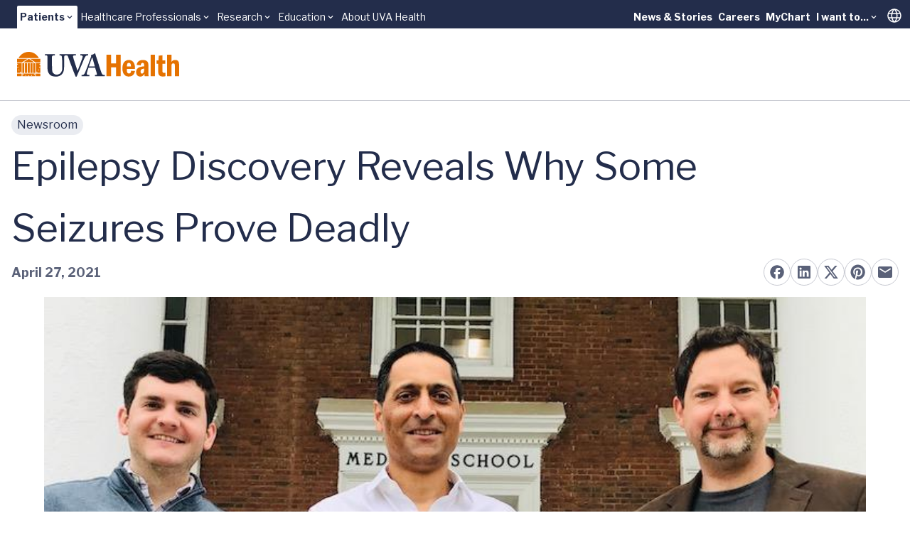

--- FILE ---
content_type: text/html; charset=utf-8
request_url: https://www.uvahealth.com/news/epilepsy-discovery-reveals-why-some-seizures-prove-deadly/
body_size: 19316
content:
<!DOCTYPE html><html lang="en" data-astro-cid-sckkx6r4> <head><meta charset="UTF-8"><meta name="viewport" content="width=device-width"><link rel="icon" type="image/ico" href="/favicon.ico"><meta name="generator" content="Astro v5.14.5"><link rel="sitemap" href="/sitemap-index.xml"><meta name="description" content="New research suggests a long-sought answer for why some patients with epilepsy die unexpectedly following a seizure."><meta name="publication" content="UVA Health News"><meta name="topics" content="News Releases,Epilepsy Tag,Epilepsy Neurology Tag,Research And Technology Tag"><meta name="publishedDate" content="2021-04-27"><meta name="hidePublishDate" content="false"><title>Epilepsy Discovery Reveals Why Some Seizures Prove Deadly</title><!-- Google Tag Manager --><script>
      (function (w, d, s, l, i) {
        w[l] = w[l] || [];
        w[l].push({ "gtm.start": new Date().getTime(), event: "gtm.js" });
        var f = d.getElementsByTagName(s)[0],
          j = d.createElement(s),
          dl = l != "dataLayer" ? "&l=" + l : "";
        j.async = true;
        j.src = "https://www.googletagmanager.com/gtm.js?id=" + i + dl;
        f.parentNode.insertBefore(j, f);
      })(window, document, "script", "dataLayer", "GTM-MXS554D");
    </script><!-- End Google Tag Manager --><meta property="og:site_name" content="Epilepsy Discovery Reveals Why Some Seizures Prove Deadly"><meta property="og:url" content="https://www.uvahealth.com/news/epilepsy-discovery-reveals-why-some-seizures-prove-deadly/"><meta name="twitter:site" content="@uvahealthnews"><meta name="twitter:creator" content="@uvahealthnews"><meta name="twitter:card" content="summary_large_image"><meta property="og:type" content="article"><meta name="author" content="Joshua Barney"><meta property="article:author" content="Joshua Barney"><meta property="og:title" content="Epilepsy Discovery Reveals Why Some Seizures Prove Deadly"><meta name="twitter:title" content="Epilepsy Discovery Reveals Why Some Seizures Prove Deadly"><meta property="og:image" content="https://cdn-assets-us.frontify.com/s3/frontify-enterprise-files-us/eyJwYXRoIjoidXZhLWhlYWx0aFwvZmlsZVwvV0hzZXhhMjg5bXZxNUp2ajJ3ZkouanBnIn0:uva-health:qd183sz23BFbItRsf8luCpfZ0C0YdeRjVeXhqNIjHBA?width=1200&height=630&crop=fp&fp=0.5,0.5&fp_zoom=1"><meta property="og:image:width" content="1200"><meta property="og:image:height" content="630"><meta property="og:image" content="https://cdn-assets-us.frontify.com/s3/frontify-enterprise-files-us/eyJwYXRoIjoidXZhLWhlYWx0aFwvZmlsZVwvV0hzZXhhMjg5bXZxNUp2ajJ3ZkouanBnIn0:uva-health:qd183sz23BFbItRsf8luCpfZ0C0YdeRjVeXhqNIjHBA?width=800&height=1200&crop=fp&fp=0.5,0.5&fp_zoom=1"><meta property="og:image:width" content="800"><meta property="og:image:height" content="1200"><meta name="twitter:image" content="https://cdn-assets-us.frontify.com/s3/frontify-enterprise-files-us/eyJwYXRoIjoidXZhLWhlYWx0aFwvZmlsZVwvV0hzZXhhMjg5bXZxNUp2ajJ3ZkouanBnIn0:uva-health:qd183sz23BFbItRsf8luCpfZ0C0YdeRjVeXhqNIjHBA?width=1200&height=630&crop=fp&fp=0.5,0.5&fp_zoom=1"><meta name="twitter:image:alt" content="School of Medicine researchers Eric Wengert (from left), Manoj Patel and Ian Wenker have shed light on what causes Sudden Unexpected Death in Epilepsy (SUDEP)."><link rel="stylesheet" href="/_astro/_path_.COpthOUM.css">
<style>.skiptranslate{display:none!important}#:1container{display:none!important}html,body{margin:0;width:100%;top:0!important}
</style></head> <body min-h-screen flex="~ col" font-sans accent-orange-shade data-astro-cid-sckkx6r4> <!-- Skip Navigation Links --> <div class="sr-only focus-within:not-sr-only" data-astro-cid-sckkx6r4> <a href="#main-content" class="absolute top-4 left-4 z-50 bg-uvah-primary text-white px-4 py-2 rounded-md focus:outline-none focus:ring-2 focus:ring-orange-500" data-astro-cid-sckkx6r4>
Skip to main content
</a> </div> <!-- Google Tag Manager (noscript) --> <noscript> <iframe src="https://www.googletagmanager.com/ns.html?id=GTM-MXS554D" height="0" width="0" style="display:none;visibility:hidden" data-astro-cid-sckkx6r4></iframe> </noscript> <!-- End Google Tag Manager (noscript) -->  <!-- Begin Google Translate --> <div hidden id="google_translate_element" data-astro-cid-sckkx6r4></div> <script type="text/javascript">
      function googleTranslateElementInit() {
        new google.translate.TranslateElement(
          { pageLanguage: "en" },
          "google_translate_element",
        );
      }
    </script> <script type="text/javascript" src="//translate.google.com/translate_a/element.js?cb=googleTranslateElementInit"></script> <!-- End Google Translate --> <style>astro-island,astro-slot,astro-static-slot{display:contents}</style><script>(()=>{var e=async t=>{await(await t())()};(self.Astro||(self.Astro={})).load=e;window.dispatchEvent(new Event("astro:load"));})();</script><script>(()=>{var A=Object.defineProperty;var g=(i,o,a)=>o in i?A(i,o,{enumerable:!0,configurable:!0,writable:!0,value:a}):i[o]=a;var d=(i,o,a)=>g(i,typeof o!="symbol"?o+"":o,a);{let i={0:t=>m(t),1:t=>a(t),2:t=>new RegExp(t),3:t=>new Date(t),4:t=>new Map(a(t)),5:t=>new Set(a(t)),6:t=>BigInt(t),7:t=>new URL(t),8:t=>new Uint8Array(t),9:t=>new Uint16Array(t),10:t=>new Uint32Array(t),11:t=>1/0*t},o=t=>{let[l,e]=t;return l in i?i[l](e):void 0},a=t=>t.map(o),m=t=>typeof t!="object"||t===null?t:Object.fromEntries(Object.entries(t).map(([l,e])=>[l,o(e)]));class y extends HTMLElement{constructor(){super(...arguments);d(this,"Component");d(this,"hydrator");d(this,"hydrate",async()=>{var b;if(!this.hydrator||!this.isConnected)return;let e=(b=this.parentElement)==null?void 0:b.closest("astro-island[ssr]");if(e){e.addEventListener("astro:hydrate",this.hydrate,{once:!0});return}let c=this.querySelectorAll("astro-slot"),n={},h=this.querySelectorAll("template[data-astro-template]");for(let r of h){let s=r.closest(this.tagName);s!=null&&s.isSameNode(this)&&(n[r.getAttribute("data-astro-template")||"default"]=r.innerHTML,r.remove())}for(let r of c){let s=r.closest(this.tagName);s!=null&&s.isSameNode(this)&&(n[r.getAttribute("name")||"default"]=r.innerHTML)}let p;try{p=this.hasAttribute("props")?m(JSON.parse(this.getAttribute("props"))):{}}catch(r){let s=this.getAttribute("component-url")||"<unknown>",v=this.getAttribute("component-export");throw v&&(s+=` (export ${v})`),console.error(`[hydrate] Error parsing props for component ${s}`,this.getAttribute("props"),r),r}let u;await this.hydrator(this)(this.Component,p,n,{client:this.getAttribute("client")}),this.removeAttribute("ssr"),this.dispatchEvent(new CustomEvent("astro:hydrate"))});d(this,"unmount",()=>{this.isConnected||this.dispatchEvent(new CustomEvent("astro:unmount"))})}disconnectedCallback(){document.removeEventListener("astro:after-swap",this.unmount),document.addEventListener("astro:after-swap",this.unmount,{once:!0})}connectedCallback(){if(!this.hasAttribute("await-children")||document.readyState==="interactive"||document.readyState==="complete")this.childrenConnectedCallback();else{let e=()=>{document.removeEventListener("DOMContentLoaded",e),c.disconnect(),this.childrenConnectedCallback()},c=new MutationObserver(()=>{var n;((n=this.lastChild)==null?void 0:n.nodeType)===Node.COMMENT_NODE&&this.lastChild.nodeValue==="astro:end"&&(this.lastChild.remove(),e())});c.observe(this,{childList:!0}),document.addEventListener("DOMContentLoaded",e)}}async childrenConnectedCallback(){let e=this.getAttribute("before-hydration-url");e&&await import(e),this.start()}async start(){let e=JSON.parse(this.getAttribute("opts")),c=this.getAttribute("client");if(Astro[c]===void 0){window.addEventListener(`astro:${c}`,()=>this.start(),{once:!0});return}try{await Astro[c](async()=>{let n=this.getAttribute("renderer-url"),[h,{default:p}]=await Promise.all([import(this.getAttribute("component-url")),n?import(n):()=>()=>{}]),u=this.getAttribute("component-export")||"default";if(!u.includes("."))this.Component=h[u];else{this.Component=h;for(let f of u.split("."))this.Component=this.Component[f]}return this.hydrator=p,this.hydrate},e,this)}catch(n){console.error(`[astro-island] Error hydrating ${this.getAttribute("component-url")}`,n)}}attributeChangedCallback(){this.hydrate()}}d(y,"observedAttributes",["props"]),customElements.get("astro-island")||customElements.define("astro-island",y)}})();</script><astro-island uid="Z1frUf3" prefix="r2" component-url="/_astro/Alert.CBThvnpI.js" component-export="default" renderer-url="/_astro/client.BmFsyJjG.js" props="{&quot;data-astro-cid-sckkx6r4&quot;:[0,true]}" ssr client="load" opts="{&quot;name&quot;:&quot;AlertBanner&quot;,&quot;value&quot;:true}" await-children><div class="w-full flex flex-col"></div><!--astro:end--></astro-island> <header block class="lg:hidden"> <script>(()=>{var e=async t=>{await(await t())()};(self.Astro||(self.Astro={})).only=e;window.dispatchEvent(new Event("astro:only"));})();</script><astro-island uid="Z1fpNPX" component-url="/_astro/LevelOneMobile.irsTwazV.js" component-export="default" renderer-url="/_astro/client.BmFsyJjG.js" props="{&quot;data&quot;:[1,[[0,{&quot;label&quot;:[0,{&quot;title&quot;:[0,&quot;Patients&quot;],&quot;href&quot;:[0,&quot;main,childrens&quot;]}],&quot;dropdown&quot;:[1,[[0,{&quot;title&quot;:[0,&quot;UVA Health&quot;],&quot;href&quot;:[0,&quot;/&quot;]}],[0,{&quot;title&quot;:[0,&quot;UVA Health Children&#39;s&quot;],&quot;href&quot;:[0,&quot;https://childrens.uvahealth.com&quot;]}]]],&quot;levelTwo&quot;:[1,[[0,{&quot;label&quot;:[0,{&quot;title&quot;:[0,&quot;Find Care&quot;],&quot;href&quot;:[0,&quot;/find-care&quot;]}],&quot;_metadata&quot;:[0,{&quot;uid&quot;:[0,&quot;csc0b6269d770a8c19&quot;]}],&quot;level_3_menu_items&quot;:[1,[]]}],[0,{&quot;label&quot;:[0,{&quot;title&quot;:[0,&quot;Find a Provider&quot;],&quot;href&quot;:[0,&quot;Provider Search, Insurance Coverage, Ratings and Reviews&quot;]}],&quot;_metadata&quot;:[0,{&quot;uid&quot;:[0,&quot;csf2bce1c05851b4c8&quot;]}],&quot;level_3_menu_items&quot;:[1,[[0,{&quot;label&quot;:[0,{&quot;title&quot;:[0,&quot;Find a Doctor or Provider&quot;],&quot;href&quot;:[0,&quot;/search?tab=providers&quot;]}],&quot;_metadata&quot;:[0,{&quot;uid&quot;:[0,&quot;csf4536627e3310942&quot;]}],&quot;group_links&quot;:[1,[]]}],[0,{&quot;label&quot;:[0,{&quot;title&quot;:[0,&quot;Insurance Coverage&quot;],&quot;href&quot;:[0,&quot;/support/billing-and-insurance/insurance-plan-participation&quot;]}],&quot;_metadata&quot;:[0,{&quot;uid&quot;:[0,&quot;cs3b400496af7ec6f3&quot;]}],&quot;group_links&quot;:[1,[]]}],[0,{&quot;label&quot;:[0,{&quot;title&quot;:[0,&quot;Ratings and Reviews&quot;],&quot;href&quot;:[0,&quot;/about/patient-reviews-testimonials&quot;]}],&quot;_metadata&quot;:[0,{&quot;uid&quot;:[0,&quot;csef6644f5fbc0481a&quot;]}],&quot;group_links&quot;:[1,[]]}]]]}],[0,{&quot;label&quot;:[0,{&quot;title&quot;:[0,&quot;Find a Location&quot;],&quot;href&quot;:[0,&quot;/search?tab=locations&quot;]}],&quot;_metadata&quot;:[0,{&quot;uid&quot;:[0,&quot;cs1bff58a64a261f51&quot;]}],&quot;level_3_menu_items&quot;:[1,[]]}],[0,{&quot;label&quot;:[0,{&quot;title&quot;:[0,&quot;Patients &amp; Visitors&quot;],&quot;href&quot;:[0,&quot;/patients-and-visitors&quot;]}],&quot;_metadata&quot;:[0,{&quot;uid&quot;:[0,&quot;cs0d4c3845c2fb1a41&quot;]}],&quot;level_3_menu_items&quot;:[1,[]]}]]],&quot;isActive&quot;:[0,true],&quot;utilityLinks&quot;:[1,[[0,{&quot;label&quot;:[0,{&quot;title&quot;:[0,&quot;News &amp; Stories&quot;],&quot;href&quot;:[0,&quot;/news-and-stories&quot;]}],&quot;_metadata&quot;:[0,{&quot;uid&quot;:[0,&quot;cs4bb664d47859f7f8&quot;]}],&quot;dropdown_links&quot;:[1,[]]}],[0,{&quot;label&quot;:[0,{&quot;title&quot;:[0,&quot;Careers&quot;],&quot;href&quot;:[0,&quot;https://careers.uvahealth.org/us/en&quot;]}],&quot;dropdown_links&quot;:[1,[]],&quot;_metadata&quot;:[0,{&quot;uid&quot;:[0,&quot;cs9ebaf091a0c30868&quot;]}]}],[0,{&quot;label&quot;:[0,{&quot;title&quot;:[0,&quot;MyChart&quot;],&quot;href&quot;:[0,&quot;https://mychart.healthsystem.virginia.edu/mychart/Authentication/Login?&quot;]}],&quot;_metadata&quot;:[0,{&quot;uid&quot;:[0,&quot;cs35b9426398bfac2f&quot;]}],&quot;dropdown_links&quot;:[1,[]]}],[0,{&quot;label&quot;:[0,{&quot;title&quot;:[0,&quot;I want to...&quot;],&quot;href&quot;:[0,&quot;/&quot;]}],&quot;_metadata&quot;:[0,{&quot;uid&quot;:[0,&quot;cse840c985d1725f4d&quot;]}],&quot;dropdown_links&quot;:[1,[[0,{&quot;title&quot;:[0,&quot;Pay a Bill&quot;],&quot;href&quot;:[0,&quot;/support/billing-and-insurance&quot;]}],[0,{&quot;title&quot;:[0,&quot;Request an Appointment&quot;],&quot;href&quot;:[0,&quot;/forms/request-an-appointment&quot;]}],[0,{&quot;title&quot;:[0,&quot;Search Clinical Trials&quot;],&quot;href&quot;:[0,&quot;/clinical-trials&quot;]}],[0,{&quot;title&quot;:[0,&quot;Find a Provider&quot;],&quot;href&quot;:[0,&quot;/search?tab=providers&quot;]}],[0,{&quot;title&quot;:[0,&quot;Find a Location&quot;],&quot;href&quot;:[0,&quot;/search?tab=locations&quot;]}]]]}]]]}],[0,{&quot;label&quot;:[0,{&quot;title&quot;:[0,&quot;Healthcare Professionals&quot;],&quot;href&quot;:[0,&quot;/healthcare&quot;]}],&quot;dropdown&quot;:[1,[[0,{&quot;title&quot;:[0,&quot;Overview&quot;],&quot;href&quot;:[0,&quot;/healthcare-professionals&quot;]}],[0,{&quot;title&quot;:[0,&quot;Refer a Patient&quot;],&quot;href&quot;:[0,&quot;/support/patient-referrals&quot;]}],[0,{&quot;title&quot;:[0,&quot;UVA Health Continuing Education&quot;],&quot;href&quot;:[0,&quot;https://uva.cloud-cme.com/&quot;]}]]],&quot;levelTwo&quot;:[1,[]],&quot;isActive&quot;:[0,false],&quot;utilityLinks&quot;:[1,[]]}],[0,{&quot;label&quot;:[0,{&quot;title&quot;:[0,&quot;Research&quot;],&quot;href&quot;:[0,&quot;som&quot;]}],&quot;dropdown&quot;:[1,[[0,{&quot;title&quot;:[0,&quot;School of Medicine&quot;],&quot;href&quot;:[0,&quot;https://med.virginia.edu/research/&quot;]}],[0,{&quot;title&quot;:[0,&quot;School of Nursing&quot;],&quot;href&quot;:[0,&quot;https://nursing.virginia.edu/research/&quot;]}]]],&quot;levelTwo&quot;:[1,[]],&quot;isActive&quot;:[0,false],&quot;utilityLinks&quot;:[1,[]]}],[0,{&quot;label&quot;:[0,{&quot;title&quot;:[0,&quot;Education&quot;],&quot;href&quot;:[0,&quot;/education&quot;]}],&quot;dropdown&quot;:[1,[[0,{&quot;title&quot;:[0,&quot;School of Medicine&quot;],&quot;href&quot;:[0,&quot;https://med.virginia.edu/education/&quot;]}],[0,{&quot;title&quot;:[0,&quot;School of Nursing&quot;],&quot;href&quot;:[0,&quot;https://nursing.virginia.edu/&quot;]}],[0,{&quot;title&quot;:[0,&quot;Health Sciences Library&quot;],&quot;href&quot;:[0,&quot;https://guides.hsl.virginia.edu/home&quot;]}]]],&quot;levelTwo&quot;:[1,[]],&quot;isActive&quot;:[0,false],&quot;utilityLinks&quot;:[1,[]]}],[0,{&quot;label&quot;:[0,{&quot;title&quot;:[0,&quot;About UVA Health&quot;],&quot;href&quot;:[0,&quot;/about&quot;]}],&quot;dropdown&quot;:[1,[]],&quot;levelTwo&quot;:[1,[]],&quot;isActive&quot;:[0,false],&quot;utilityLinks&quot;:[1,[]]}]]]}" ssr client="only" opts="{&quot;name&quot;:&quot;LevelOneMobile&quot;,&quot;value&quot;:&quot;react&quot;}" await-children><template data-astro-template="gradient"><span w-full> <div w-full h="3 @tablet:4" flex> <span grow-6 class="bg-turquoise"></span> <span grow-3 class="bg-turquoise-75"></span> <span grow-1 class="bg-turquoise-25"></span> </div> </span></template><template data-astro-template="logo"><a href="/" class="block w-48" aria-label="Home"> <svg viewBox="0 0 226 34" fill="none" xmlns="http://www.w3.org/2000/svg"> <g clip-path="url(#clip0_963_10951)"> <path d="M25.2406 15.3474H22.4399V28.7681H25.2406V15.3474Z" class="fill-orange"></path> <path d="M10.0354 15.3474H7.32422V28.7681H10.0354V15.3474Z" class="fill-orange"></path> <path d="M13.8593 15.3474H10.9692V28.7681H13.8593V15.3474Z" class="fill-orange"></path> <path d="M17.6831 15.3474H14.793V28.7681H17.6831V15.3474Z" class="fill-orange"></path> <path d="M21.5068 15.3474H18.6167V28.7681H21.5068V15.3474Z" class="fill-orange"></path> <path d="M24.039 14.3997H8.46826L16.4579 9.44965L24.039 14.3997Z" class="fill-orange"></path> <path d="M6.67486 14.3997H0V9.39874H14.75L6.67486 14.3997Z" class="fill-orange"></path> <path d="M18.1069 9.39874H32.4719V14.3997H25.762L18.1069 9.39874Z" class="fill-orange"></path> <path d="M30.418 8.45105H2.05762C4.83492 3.40705 10.1445 0 16.2359 0C22.3272 0 27.6368 3.40705 30.4141 8.45105H30.418Z" class="fill-orange"></path> <path fill-rule="evenodd" clip-rule="evenodd" d="M2.18606 24.942L1.941 25.6939L2.57503 25.2279L3.20907 25.6939L2.9679 24.942L3.60193 24.476H2.8162L2.57503 23.7241L2.33387 24.476H1.54813L2.18606 24.942ZM0 20.6773L0.637924 21.1433L0.392868 21.8952L1.0269 21.4292L1.66094 21.8952L1.41977 21.1433L2.0538 20.6773H1.26807L1.0269 19.9254L0.785735 20.6773H0ZM6.39091 28.7681H5.53126L5.2901 28.0201L5.92413 27.554H5.1384L4.89723 26.8021L4.65606 27.554H3.87033L4.50825 28.0201L4.26709 28.7681H0V20.6773V17.7598L0.595136 17.3251L1.22917 17.7911L0.988004 17.0392L1.62204 16.5732H0.836302L0.595136 15.8213L0.486222 16.162L0.334521 16.5693H0V15.3474H6.39091V28.7681ZM5.52737 28.7681H4.27098L4.89723 28.3099L5.52348 28.7681H5.52737ZM0 17.6658V16.8865L0.186709 17.0235L0.0505671 17.4426L0 17.6658Z" class="fill-orange"></path> <path d="M6.39091 29.7158H0V33.2795H6.39091V29.7158Z" class="fill-orange"></path> <path d="M32.4758 29.7158H26.1743V33.2795H32.4758V29.7158Z" class="fill-orange"></path> <path fill-rule="evenodd" clip-rule="evenodd" d="M20.6156 32.2338L21.2535 31.7678H20.4678L20.2266 31.0159L19.9854 31.7678H19.1997L19.8337 32.2338L19.5926 32.9857L20.2266 32.5197L20.8606 32.9857L20.6156 32.2338ZM15.874 32.7312L15.695 33.2795H7.32422V29.7158H8.35501L8.17608 30.2719H7.39035L8.02827 30.7379L7.78321 31.4898L8.41725 31.0238L9.05128 31.4898L8.81011 30.7379L9.44415 30.2719H8.65841L8.47948 29.7158H24.0347L23.8558 30.2719H23.07L23.7041 30.7379L23.4629 31.4898L24.0969 31.0238L24.731 31.4898L24.4859 30.7379L25.1238 30.2719H24.3381L24.1592 29.7158H25.2366V33.2795H16.8308L16.6519 32.7312L17.2859 32.2652H16.5002L16.259 31.5133L16.0179 32.2652H15.2321L15.8701 32.7312H15.874ZM11.7897 32.2338L11.5446 32.9857L12.1787 32.5197L12.8127 32.9857L12.5715 32.2338L13.2056 31.7678H12.4198L12.1787 31.0159L11.9375 31.7678H11.1518L11.7897 32.2338ZM16.6247 33.2795H15.9051L16.2629 33.0171L16.6247 33.2795Z" class="fill-orange"></path> <path fill-rule="evenodd" clip-rule="evenodd" d="M30.3325 24.942L30.9704 24.476H30.1847L29.9435 23.7241L29.7023 24.476H28.9166L29.5506 24.942L29.3095 25.6939L29.9435 25.2279L30.5775 25.6939L30.3325 24.942ZM28.2514 28.7681L28.0103 28.0201L28.6482 27.554H27.8625L27.6213 26.8021L27.3801 27.554H26.5944L27.2284 28.0201L26.9873 28.7681L27.6213 28.3099L28.2476 28.7681H28.2514ZM32.4719 28.7681H26.1704V15.3474H32.4719V16.5693H32.1607L31.9195 15.8174L31.6783 16.5693H30.8926L31.5266 17.0353L31.2855 17.7872L31.9195 17.3212L32.4719 17.7245V20.6734H31.7328L31.4916 19.9215L31.2505 20.6734H30.4647L31.0988 21.1394L30.8576 21.8913L31.4916 21.4253L32.1257 21.8913L31.8806 21.1394L32.4719 20.7086V28.7681ZM32.4719 16.9178V17.5326L32.3124 17.0353L32.4719 16.9178Z" class="fill-orange"></path> <path d="M94.8017 7.05297C95.8947 5.15364 97.1939 4.85601 97.9057 4.85601H98.8704C99.1232 4.85601 99.166 4.72678 99.166 4.55838V3.50102C99.166 3.20339 99.1232 3.12115 98.8704 3.12115C98.4931 3.12115 97.4429 3.25039 93.5414 3.25039C90.7291 3.25039 88.7998 3.12115 88.4225 3.12115C88.2124 3.12115 88.1696 3.20731 88.1696 3.41878V4.47614C88.1696 4.73069 88.2124 4.85601 88.3797 4.85601H89.6789C90.8964 4.85601 91.3981 5.74497 91.3981 6.25016C91.3981 6.75534 91.3981 7.47591 90.978 8.57243C90.309 10.4718 89.0059 14.0198 88.2085 16.0914C87.664 17.6109 85.6063 22.8899 84.3926 25.7212H84.2254L81.0358 16.3029C80.1528 13.8514 78.5619 8.82698 78.2235 7.30752C78.099 6.71618 78.099 6.211 78.099 5.87029C78.099 5.32203 78.8964 4.85601 79.9038 4.85601H81.7087C82.0043 4.85601 82.0432 4.68761 82.0432 4.47614V3.50494C82.0432 3.25039 82.0004 3.12507 81.6231 3.12507C81.2458 3.12507 79.3593 3.2543 74.9949 3.2543C71.9259 3.2543 70.1522 3.25039 69.1097 3.24647C68.9619 3.24647 68.7557 3.24647 68.4951 3.24647C68.1956 3.24647 68.0011 3.24647 67.865 3.24647C67.0831 3.2543 66.0134 3.25822 64.7065 3.25822C61.8553 3.25822 59.9259 3.12899 59.5058 3.12899C59.253 3.12899 59.2102 3.21514 59.2102 3.42661V4.52314C59.2102 4.73461 59.253 4.85992 59.5058 4.85992H60.8478C61.5596 4.85992 62.2326 5.61966 62.3998 6.71618C62.5671 7.68738 62.9872 12.3319 62.9872 15.88V22.3847C62.9872 25.4236 62.0225 27.7498 60.346 29.2693C59.2141 30.3266 56.9464 31.1294 55.3944 31.1294C53.5078 31.1294 51.5357 30.4559 50.1509 28.7641C49.229 27.5814 48.8517 25.6821 48.809 23.7397C48.7662 22.3886 48.5989 17.0235 48.5989 14.7874V11.9991C48.5989 9.84518 48.6417 6.97465 48.6845 6.50862C48.7701 5.66274 49.4819 4.86384 50.9055 4.86384H52.3331C52.6287 4.86384 52.6676 4.77769 52.6676 4.56621V3.46969C52.6676 3.21514 52.6248 3.1329 52.2903 3.1329C51.8274 3.1329 49.8164 3.26214 46.1211 3.26214C41.7179 3.26214 39.6602 3.1329 39.2401 3.1329C38.9056 3.1329 38.8628 3.21906 38.8628 3.46969V4.48397C38.8628 4.7816 38.9056 4.86384 39.1584 4.86384H41.1305C42.0135 4.86384 42.3052 5.54133 42.3052 7.01772V16.9843C42.3052 22.5178 42.4725 25.3453 43.1882 27.1624C44.1957 29.8645 46.0394 31.85 48.0543 32.739C49.8164 33.4987 52.5004 33.7963 54.4725 33.7963C57.1992 33.7963 60.0504 32.8251 61.8981 31.1764C64.0802 29.234 65.2122 26.571 65.465 23.1092C65.5933 21.4605 65.675 14.0707 65.675 13.4794C65.675 12.888 65.675 7.0608 65.7606 6.46946C65.8462 6.04652 65.9707 4.86384 67.5655 4.86384H69.1719C70.0549 4.86384 70.5567 5.28678 70.9768 6.25799C71.4786 7.44067 73.5791 13.5655 74.7538 16.4791C75.9285 19.3928 79.7444 29.6139 81.2964 32.9505C81.5492 33.4987 81.7165 34.0078 82.261 34.0078C82.7239 34.0078 82.9301 33.7963 83.2257 33.2872C83.9375 32.0615 88.6792 20.7438 89.7294 18.4646C91.3242 14.9166 93.1252 9.93525 94.8056 7.0608" class="fill-uvah-primary"></path> <path d="M100.17 19.894C100.504 18.8366 104.114 8.87005 104.324 8.32179C104.448 7.94192 104.577 7.77353 104.826 7.77353C105.036 7.77353 105.121 8.06724 105.289 8.70166L108.435 19.894H100.17ZM122.026 31.5485H120.603C119.973 31.5485 118.883 31.0433 118.168 29.6491C117.58 28.5095 114.854 20.6537 113.889 17.3603C113.092 14.6581 109.82 5.1967 109.023 2.53764C108.894 2.07162 108.813 1.82098 108.56 1.82098C108.35 1.82098 108.225 1.98938 108.015 2.20085C107.385 2.91751 104.658 4.01794 103.316 4.31165C102.982 4.39781 102.896 4.5662 102.896 4.69152C102.896 4.85992 103.064 5.07139 103.192 5.23978C103.488 5.7058 103.278 6.25406 103.149 6.67701C102.772 7.81661 99.3723 16.8942 99.0377 17.7401C97.653 21.4566 94.6734 28.8032 94.0861 29.6922C93.2459 30.961 92.2384 31.5524 91.2348 31.5524H90.1418C89.889 31.5524 89.8462 31.6816 89.8462 31.9322V32.7351C89.8462 33.0327 89.889 33.2833 90.1418 33.2833C90.7292 33.2833 91.6511 33.158 94.7162 33.158C98.1548 33.158 99.8779 33.2833 100.423 33.2833C100.757 33.2833 100.8 33.158 100.8 32.8173V31.8892C100.8 31.7208 100.757 31.5524 100.337 31.5524H98.8705C97.6102 31.5524 97.2329 30.5381 97.2329 29.61C97.2329 28.2589 99.2906 22.4708 99.6251 21.5858H108.813C109.315 23.1052 110.952 28.5135 111.329 30.0329C111.582 31.1294 111.205 31.5524 110.069 31.5524H108.894C108.684 31.5524 108.642 31.7208 108.642 31.9322V32.7351C108.642 33.0327 108.684 33.2833 109.104 33.2833C109.945 33.2833 111.411 33.158 114.892 33.158C120.264 33.158 121.143 33.2833 121.941 33.2833C122.275 33.2833 122.318 32.9896 122.318 32.7351V31.9322C122.318 31.7208 122.275 31.5524 122.022 31.5524" class="fill-uvah-primary"></path> <path d="M144.427 3.88483V33.2794H138.036V21.249H130.984V33.2794H124.593V3.88483H130.984V15.7429H138.036V3.88483H144.427Z" class="fill-orange"></path> <path d="M164.436 23.4029H153.086C153.059 24.5934 153.086 25.6312 153.183 26.5124C153.277 27.3935 153.533 28.118 153.953 28.6858C154.373 29.2537 155.046 29.5356 155.972 29.5356C157.127 29.5356 157.898 29.1793 158.279 28.4704C158.664 27.7616 158.921 26.8687 159.049 25.7918L164.436 26.1364C164.25 26.998 164.032 27.7929 163.775 28.5253C163.518 29.2576 163.087 30.0251 162.484 30.828C161.877 31.6308 161.029 32.3122 159.94 32.8722C158.851 33.4322 157.485 33.7102 155.848 33.7102C153.767 33.7102 152.055 33.2168 150.705 32.226C149.36 31.2352 148.383 29.9155 147.776 28.2668C147.17 26.6181 146.866 24.7579 146.866 22.6941C146.866 21.5741 146.983 20.3288 147.22 18.962C147.454 17.5914 147.878 16.3421 148.492 15.2064C149.247 13.8436 150.278 12.8137 151.581 12.1166C152.884 11.4195 154.292 11.071 155.801 11.071C157.54 11.071 159.014 11.4665 160.224 12.2537C161.433 13.0447 162.313 13.9689 162.853 15.0302C163.549 16.3656 163.989 17.6462 164.168 18.872C164.347 20.0977 164.436 21.6093 164.436 23.4029ZM153.129 19.9176H158.73C158.757 19.2714 158.73 18.5978 158.656 17.8929C158.578 17.1919 158.325 16.5458 157.898 15.9544C157.47 15.367 156.816 15.0733 155.929 15.0733C154.747 15.0733 153.996 15.5432 153.673 16.4831C153.354 17.423 153.172 18.5665 153.129 19.9136V19.9176Z" class="fill-orange"></path> <path d="M172.433 18.4333L166.77 17.8537C166.957 16.7337 167.272 15.7116 167.723 14.7874C168.17 13.8632 169.053 13.0212 170.364 12.2576C171.745 11.4704 173.456 11.0749 175.495 11.0749C178.229 11.0749 180.318 11.8346 181.757 13.358C182.356 13.9611 182.737 14.7717 182.901 15.7899C183.064 16.8081 183.146 18.1435 183.146 19.7922V28.443C183.146 30.8084 183.266 32.4257 183.508 33.2834H177.949C177.805 32.7821 177.716 32.3239 177.681 31.9049C177.646 31.4898 177.626 30.8279 177.626 29.9233C177.043 31.0003 176.315 31.901 175.448 32.6255C174.577 33.3499 173.324 33.7102 171.687 33.7102C170.049 33.7102 168.769 33.2207 167.68 32.2378C166.591 31.2548 166.046 29.7667 166.046 27.7733C166.046 25.78 166.505 24.3232 167.423 23.1875C168.341 22.0558 169.594 21.2412 171.173 20.7439C172.756 20.2504 174.752 19.9293 177.159 19.7844V18.9463C177.159 17.6697 177.039 16.7063 176.798 16.0523C176.557 15.3983 175.965 15.0733 175.024 15.0733C174.083 15.0733 173.46 15.3709 173.11 15.9662C172.76 16.5614 172.535 17.3838 172.437 18.4294L172.433 18.4333ZM177.159 23.9394V22.886C175.907 23.0426 174.938 23.258 174.262 23.5322C173.585 23.8063 173.079 24.2097 172.745 24.7462C172.41 25.2827 172.243 26.0267 172.243 26.9745C172.243 28.7955 172.92 29.7079 174.273 29.7079C175.043 29.7079 175.697 29.3124 176.241 28.5252C176.611 27.9809 176.856 27.3622 176.981 26.6729C177.101 25.9837 177.163 25.0751 177.163 23.9394H177.159Z" class="fill-orange"></path> <path d="M186.273 3.88483H192.279V33.2794H186.273V3.88483Z" class="fill-orange"></path> <path d="M197.581 5.15366L202.669 4.67981V11.5448H206.644V16.3225H202.669V24.284C202.669 25.8348 202.735 26.8883 202.863 27.4483C202.992 28.0083 203.338 28.3686 203.902 28.5331C204.466 28.6975 205.485 28.7367 206.967 28.6506V33.2755C205.512 33.5614 204.267 33.7063 203.225 33.7063C200.673 33.7063 198.884 32.9622 197.861 31.4702C197.519 30.9807 197.274 30.4246 197.122 29.8019C196.974 29.1792 196.881 28.5096 196.846 27.8007C196.811 27.0919 196.791 26.1403 196.791 24.9498V16.3186H194.442V11.5409H197.114L197.585 5.14975L197.581 5.15366Z" class="fill-orange"></path> <path d="M209.266 3.88483H215.272V13.8475C215.785 13.0604 216.416 12.3985 217.162 11.8659C217.909 11.3373 219.045 11.071 220.57 11.071C222.25 11.071 223.487 11.4665 224.281 12.2536C225.07 13.0447 225.557 13.9885 225.735 15.0928C225.914 16.1972 226.004 17.6031 226.004 19.3105V33.2755H219.998V19.3105C219.998 18.0339 219.893 17.1253 219.687 16.5888C219.481 16.0523 218.913 15.7821 217.987 15.7821C216.82 15.7821 216.073 16.1071 215.754 16.7494C215.435 17.3916 215.272 18.3041 215.272 19.4828V33.2755H209.266V3.88483Z" class="fill-orange"></path> </g> <defs> <clipPath id="clip0_963_10951"> <rect width="226" height="34" fill="white"></rect> </clipPath> </defs> </svg> </a></template><!--astro:end--></astro-island> </header> <header hidden lg:flex="~ col"> <div h-10 relative bg-uvah-primary text-primary-ondark uva-p3 pl-6 pr-1> <div flex h-full justify-between items-center max-w-screen-2xl mx-auto> <astro-island uid="ZYroh2" prefix="r7" component-url="/_astro/LevelOneNavMenu.DsLKGbnm.js" component-export="default" renderer-url="/_astro/client.BmFsyJjG.js" props="{&quot;items&quot;:[1,[[0,{&quot;label&quot;:[0,{&quot;title&quot;:[0,&quot;Patients&quot;],&quot;href&quot;:[0,&quot;main,childrens&quot;]}],&quot;isActive&quot;:[0,true],&quot;menuItems&quot;:[1,[[0,{&quot;label&quot;:[0,{&quot;title&quot;:[0,&quot;UVA Health&quot;],&quot;href&quot;:[0,&quot;/&quot;]}]}],[0,{&quot;label&quot;:[0,{&quot;title&quot;:[0,&quot;UVA Health Children&#39;s&quot;],&quot;href&quot;:[0,&quot;https://childrens.uvahealth.com&quot;]}]}]]]}],[0,{&quot;label&quot;:[0,{&quot;title&quot;:[0,&quot;Healthcare Professionals&quot;],&quot;href&quot;:[0,&quot;/healthcare&quot;]}],&quot;isActive&quot;:[0,false],&quot;menuItems&quot;:[1,[[0,{&quot;label&quot;:[0,{&quot;title&quot;:[0,&quot;Overview&quot;],&quot;href&quot;:[0,&quot;/healthcare-professionals&quot;]}]}],[0,{&quot;label&quot;:[0,{&quot;title&quot;:[0,&quot;Refer a Patient&quot;],&quot;href&quot;:[0,&quot;/support/patient-referrals&quot;]}]}],[0,{&quot;label&quot;:[0,{&quot;title&quot;:[0,&quot;UVA Health Continuing Education&quot;],&quot;href&quot;:[0,&quot;https://uva.cloud-cme.com/&quot;]}]}]]]}],[0,{&quot;label&quot;:[0,{&quot;title&quot;:[0,&quot;Research&quot;],&quot;href&quot;:[0,&quot;som&quot;]}],&quot;isActive&quot;:[0,false],&quot;menuItems&quot;:[1,[[0,{&quot;label&quot;:[0,{&quot;title&quot;:[0,&quot;School of Medicine&quot;],&quot;href&quot;:[0,&quot;https://med.virginia.edu/research/&quot;]}]}],[0,{&quot;label&quot;:[0,{&quot;title&quot;:[0,&quot;School of Nursing&quot;],&quot;href&quot;:[0,&quot;https://nursing.virginia.edu/research/&quot;]}]}]]]}],[0,{&quot;label&quot;:[0,{&quot;title&quot;:[0,&quot;Education&quot;],&quot;href&quot;:[0,&quot;/education&quot;]}],&quot;isActive&quot;:[0,false],&quot;menuItems&quot;:[1,[[0,{&quot;label&quot;:[0,{&quot;title&quot;:[0,&quot;School of Medicine&quot;],&quot;href&quot;:[0,&quot;https://med.virginia.edu/education/&quot;]}]}],[0,{&quot;label&quot;:[0,{&quot;title&quot;:[0,&quot;School of Nursing&quot;],&quot;href&quot;:[0,&quot;https://nursing.virginia.edu/&quot;]}]}],[0,{&quot;label&quot;:[0,{&quot;title&quot;:[0,&quot;Health Sciences Library&quot;],&quot;href&quot;:[0,&quot;https://guides.hsl.virginia.edu/home&quot;]}]}]]]}],[0,{&quot;label&quot;:[0,{&quot;title&quot;:[0,&quot;About UVA Health&quot;],&quot;href&quot;:[0,&quot;/about&quot;]}],&quot;isActive&quot;:[0,false],&quot;menuItems&quot;:[1,[]]}]]]}" ssr client="load" opts="{&quot;name&quot;:&quot;LevelOneNavMenu&quot;,&quot;value&quot;:true}" await-children><nav aria-label="Main" data-orientation="horizontal" dir="ltr" class="h-full flex items-stretch"><div style="position:relative"><ul data-orientation="horizontal" class="h-full flex gap-1 items-end" dir="ltr"><li><button id="radix-_r7R_0_-trigger-radix-_r7R_b_" data-state="closed" aria-expanded="false" aria-controls="radix-_r7R_0_-content-radix-_r7R_b_" class="flex items-center gap-0.5 group px-1 py-1 rounded-t-sm bg-white text-primary font-bold" data-radix-collection-item=""><span class="group-data-[state=open]:underline">Patients</span><span class="i-mdi:chevron-down group-data-[state=open]:rotate-180"></span></button></li><li><button id="radix-_r7R_0_-trigger-radix-_r7R_j_" data-state="closed" aria-expanded="false" aria-controls="radix-_r7R_0_-content-radix-_r7R_j_" class="flex items-center gap-0.5 group px-1 py-1 rounded-t-sm " data-radix-collection-item=""><span class="group-data-[state=open]:underline">Healthcare Professionals</span><span class="i-mdi:chevron-down group-data-[state=open]:rotate-180"></span></button></li><li><button id="radix-_r7R_0_-trigger-radix-_r7R_r_" data-state="closed" aria-expanded="false" aria-controls="radix-_r7R_0_-content-radix-_r7R_r_" class="flex items-center gap-0.5 group px-1 py-1 rounded-t-sm " data-radix-collection-item=""><span class="group-data-[state=open]:underline">Research</span><span class="i-mdi:chevron-down group-data-[state=open]:rotate-180"></span></button></li><li><button id="radix-_r7R_0_-trigger-radix-_r7R_13_" data-state="closed" aria-expanded="false" aria-controls="radix-_r7R_0_-content-radix-_r7R_13_" class="flex items-center gap-0.5 group px-1 py-1 rounded-t-sm " data-radix-collection-item=""><span class="group-data-[state=open]:underline">Education</span><span class="i-mdi:chevron-down group-data-[state=open]:rotate-180"></span></button></li><li class=""><a href="/about" class="block px-1 py-1 rounded-t-sm hover:underline " data-radix-collection-item="">About UVA Health</a></li></ul></div></nav><!--astro:end--></astro-island> <astro-island uid="Z116tn0" prefix="r8" component-url="/_astro/UtilityMenu.CYaD5tUw.js" component-export="default" renderer-url="/_astro/client.BmFsyJjG.js" props="{&quot;items&quot;:[1,[[0,{&quot;label&quot;:[0,{&quot;title&quot;:[0,&quot;News &amp; Stories&quot;],&quot;href&quot;:[0,&quot;/news-and-stories&quot;]}],&quot;_metadata&quot;:[0,{&quot;uid&quot;:[0,&quot;cs4bb664d47859f7f8&quot;]}],&quot;dropdown_links&quot;:[1,[]]}],[0,{&quot;label&quot;:[0,{&quot;title&quot;:[0,&quot;Careers&quot;],&quot;href&quot;:[0,&quot;https://careers.uvahealth.org/us/en&quot;]}],&quot;dropdown_links&quot;:[1,[]],&quot;_metadata&quot;:[0,{&quot;uid&quot;:[0,&quot;cs9ebaf091a0c30868&quot;]}]}],[0,{&quot;label&quot;:[0,{&quot;title&quot;:[0,&quot;MyChart&quot;],&quot;href&quot;:[0,&quot;https://mychart.healthsystem.virginia.edu/mychart/Authentication/Login?&quot;]}],&quot;_metadata&quot;:[0,{&quot;uid&quot;:[0,&quot;cs35b9426398bfac2f&quot;]}],&quot;dropdown_links&quot;:[1,[]]}],[0,{&quot;label&quot;:[0,{&quot;title&quot;:[0,&quot;I want to...&quot;],&quot;href&quot;:[0,&quot;/&quot;]}],&quot;_metadata&quot;:[0,{&quot;uid&quot;:[0,&quot;cse840c985d1725f4d&quot;]}],&quot;dropdown_links&quot;:[1,[[0,{&quot;title&quot;:[0,&quot;Pay a Bill&quot;],&quot;href&quot;:[0,&quot;/support/billing-and-insurance&quot;]}],[0,{&quot;title&quot;:[0,&quot;Request an Appointment&quot;],&quot;href&quot;:[0,&quot;/forms/request-an-appointment&quot;]}],[0,{&quot;title&quot;:[0,&quot;Search Clinical Trials&quot;],&quot;href&quot;:[0,&quot;/clinical-trials&quot;]}],[0,{&quot;title&quot;:[0,&quot;Find a Provider&quot;],&quot;href&quot;:[0,&quot;/search?tab=providers&quot;]}],[0,{&quot;title&quot;:[0,&quot;Find a Location&quot;],&quot;href&quot;:[0,&quot;/search?tab=locations&quot;]}]]]}],[0,{&quot;label&quot;:[0,{&quot;title&quot;:[0,&quot;translate&quot;]}],&quot;translation_data&quot;:[1,[[0,{&quot;title&quot;:[0,&quot;English&quot;],&quot;langCode&quot;:[0,&quot;en&quot;]}],[0,{&quot;title&quot;:[0,&quot;Español&quot;],&quot;langCode&quot;:[0,&quot;es&quot;]}],[0,{&quot;title&quot;:[0,&quot;한국어&quot;],&quot;langCode&quot;:[0,&quot;ko&quot;]}],[0,{&quot;title&quot;:[0,&quot;عربي&quot;],&quot;langCode&quot;:[0,&quot;ar&quot;]}],[0,{&quot;title&quot;:[0,&quot;دری&quot;],&quot;langCode&quot;:[0,&quot;fa-AF&quot;]}]]]}]]]}" ssr client="load" opts="{&quot;name&quot;:&quot;UtilityMenu&quot;,&quot;value&quot;:true}" await-children><nav aria-label="Main" data-orientation="horizontal" dir="ltr" class="h-full flex items-stretch"><div style="position:relative"><ul data-orientation="horizontal" class="h-full flex gap-1 items-end" dir="ltr"><li class="uva-p3 font-bold"><a href="/news-and-stories" class="block px-1 py-1 rounded-t-sm hover:underline" data-radix-collection-item="">News &amp; Stories</a></li><li class="uva-p3 font-bold"><a href="https://careers.uvahealth.org/us/en" class="block px-1 py-1 rounded-t-sm hover:underline" data-radix-collection-item="">Careers</a></li><li class="uva-p3 font-bold"><a href="https://mychart.healthsystem.virginia.edu/mychart/Authentication/Login?" class="block px-1 py-1 rounded-t-sm hover:underline" data-radix-collection-item="">MyChart</a></li><li class="uva-p3 font-bold"><button id="radix-_r8R_0_-trigger-radix-_r8R_13_" data-state="closed" aria-expanded="false" aria-controls="radix-_r8R_0_-content-radix-_r8R_13_" class="flex items-center group rounded-t-sm" data-radix-collection-item=""><div class="flex items-center gap-1 px-1 py-1"><span class="group-data-[state=open]:underline">I want to...</span><div class="i-mdi:chevron-down transition-transform duration-300 ease-[cubic-bezier(0.7,_0,_0.13,_1)] group-data-[state=open]:rotate-180"></div></div></button></li><li class="uva-p3 font-bold"><button id="radix-_r8R_0_-trigger-radix-_r8R_1b_" data-state="closed" aria-expanded="false" aria-controls="radix-_r8R_0_-content-radix-_r8R_1b_" class="flex items-center group rounded-t-sm" data-radix-collection-item=""><div class="i-uva:globe size-9 hover:bg-orange"></div><span style="position:absolute;border:0;width:1px;height:1px;padding:0;margin:-1px;overflow:hidden;clip:rect(0, 0, 0, 0);white-space:nowrap;word-wrap:normal">Translate</span></button></li></ul></div></nav><!--astro:end--></astro-island> </div> </div> <div bg-white text-primary h-25.5 relative px-6 b-b-1 b-b-uvah-primary-25 class="shadow-xs"> <div h-full flex justify-between items-center max-w-screen-2xl mx-auto> <div w="57"> <a href="/" class="block" aria-label="Home"> <svg viewBox="0 0 226 34" fill="none" xmlns="http://www.w3.org/2000/svg"> <g clip-path="url(#clip0_963_10951)"> <path d="M25.2406 15.3474H22.4399V28.7681H25.2406V15.3474Z" class="fill-orange"></path> <path d="M10.0354 15.3474H7.32422V28.7681H10.0354V15.3474Z" class="fill-orange"></path> <path d="M13.8593 15.3474H10.9692V28.7681H13.8593V15.3474Z" class="fill-orange"></path> <path d="M17.6831 15.3474H14.793V28.7681H17.6831V15.3474Z" class="fill-orange"></path> <path d="M21.5068 15.3474H18.6167V28.7681H21.5068V15.3474Z" class="fill-orange"></path> <path d="M24.039 14.3997H8.46826L16.4579 9.44965L24.039 14.3997Z" class="fill-orange"></path> <path d="M6.67486 14.3997H0V9.39874H14.75L6.67486 14.3997Z" class="fill-orange"></path> <path d="M18.1069 9.39874H32.4719V14.3997H25.762L18.1069 9.39874Z" class="fill-orange"></path> <path d="M30.418 8.45105H2.05762C4.83492 3.40705 10.1445 0 16.2359 0C22.3272 0 27.6368 3.40705 30.4141 8.45105H30.418Z" class="fill-orange"></path> <path fill-rule="evenodd" clip-rule="evenodd" d="M2.18606 24.942L1.941 25.6939L2.57503 25.2279L3.20907 25.6939L2.9679 24.942L3.60193 24.476H2.8162L2.57503 23.7241L2.33387 24.476H1.54813L2.18606 24.942ZM0 20.6773L0.637924 21.1433L0.392868 21.8952L1.0269 21.4292L1.66094 21.8952L1.41977 21.1433L2.0538 20.6773H1.26807L1.0269 19.9254L0.785735 20.6773H0ZM6.39091 28.7681H5.53126L5.2901 28.0201L5.92413 27.554H5.1384L4.89723 26.8021L4.65606 27.554H3.87033L4.50825 28.0201L4.26709 28.7681H0V20.6773V17.7598L0.595136 17.3251L1.22917 17.7911L0.988004 17.0392L1.62204 16.5732H0.836302L0.595136 15.8213L0.486222 16.162L0.334521 16.5693H0V15.3474H6.39091V28.7681ZM5.52737 28.7681H4.27098L4.89723 28.3099L5.52348 28.7681H5.52737ZM0 17.6658V16.8865L0.186709 17.0235L0.0505671 17.4426L0 17.6658Z" class="fill-orange"></path> <path d="M6.39091 29.7158H0V33.2795H6.39091V29.7158Z" class="fill-orange"></path> <path d="M32.4758 29.7158H26.1743V33.2795H32.4758V29.7158Z" class="fill-orange"></path> <path fill-rule="evenodd" clip-rule="evenodd" d="M20.6156 32.2338L21.2535 31.7678H20.4678L20.2266 31.0159L19.9854 31.7678H19.1997L19.8337 32.2338L19.5926 32.9857L20.2266 32.5197L20.8606 32.9857L20.6156 32.2338ZM15.874 32.7312L15.695 33.2795H7.32422V29.7158H8.35501L8.17608 30.2719H7.39035L8.02827 30.7379L7.78321 31.4898L8.41725 31.0238L9.05128 31.4898L8.81011 30.7379L9.44415 30.2719H8.65841L8.47948 29.7158H24.0347L23.8558 30.2719H23.07L23.7041 30.7379L23.4629 31.4898L24.0969 31.0238L24.731 31.4898L24.4859 30.7379L25.1238 30.2719H24.3381L24.1592 29.7158H25.2366V33.2795H16.8308L16.6519 32.7312L17.2859 32.2652H16.5002L16.259 31.5133L16.0179 32.2652H15.2321L15.8701 32.7312H15.874ZM11.7897 32.2338L11.5446 32.9857L12.1787 32.5197L12.8127 32.9857L12.5715 32.2338L13.2056 31.7678H12.4198L12.1787 31.0159L11.9375 31.7678H11.1518L11.7897 32.2338ZM16.6247 33.2795H15.9051L16.2629 33.0171L16.6247 33.2795Z" class="fill-orange"></path> <path fill-rule="evenodd" clip-rule="evenodd" d="M30.3325 24.942L30.9704 24.476H30.1847L29.9435 23.7241L29.7023 24.476H28.9166L29.5506 24.942L29.3095 25.6939L29.9435 25.2279L30.5775 25.6939L30.3325 24.942ZM28.2514 28.7681L28.0103 28.0201L28.6482 27.554H27.8625L27.6213 26.8021L27.3801 27.554H26.5944L27.2284 28.0201L26.9873 28.7681L27.6213 28.3099L28.2476 28.7681H28.2514ZM32.4719 28.7681H26.1704V15.3474H32.4719V16.5693H32.1607L31.9195 15.8174L31.6783 16.5693H30.8926L31.5266 17.0353L31.2855 17.7872L31.9195 17.3212L32.4719 17.7245V20.6734H31.7328L31.4916 19.9215L31.2505 20.6734H30.4647L31.0988 21.1394L30.8576 21.8913L31.4916 21.4253L32.1257 21.8913L31.8806 21.1394L32.4719 20.7086V28.7681ZM32.4719 16.9178V17.5326L32.3124 17.0353L32.4719 16.9178Z" class="fill-orange"></path> <path d="M94.8017 7.05297C95.8947 5.15364 97.1939 4.85601 97.9057 4.85601H98.8704C99.1232 4.85601 99.166 4.72678 99.166 4.55838V3.50102C99.166 3.20339 99.1232 3.12115 98.8704 3.12115C98.4931 3.12115 97.4429 3.25039 93.5414 3.25039C90.7291 3.25039 88.7998 3.12115 88.4225 3.12115C88.2124 3.12115 88.1696 3.20731 88.1696 3.41878V4.47614C88.1696 4.73069 88.2124 4.85601 88.3797 4.85601H89.6789C90.8964 4.85601 91.3981 5.74497 91.3981 6.25016C91.3981 6.75534 91.3981 7.47591 90.978 8.57243C90.309 10.4718 89.0059 14.0198 88.2085 16.0914C87.664 17.6109 85.6063 22.8899 84.3926 25.7212H84.2254L81.0358 16.3029C80.1528 13.8514 78.5619 8.82698 78.2235 7.30752C78.099 6.71618 78.099 6.211 78.099 5.87029C78.099 5.32203 78.8964 4.85601 79.9038 4.85601H81.7087C82.0043 4.85601 82.0432 4.68761 82.0432 4.47614V3.50494C82.0432 3.25039 82.0004 3.12507 81.6231 3.12507C81.2458 3.12507 79.3593 3.2543 74.9949 3.2543C71.9259 3.2543 70.1522 3.25039 69.1097 3.24647C68.9619 3.24647 68.7557 3.24647 68.4951 3.24647C68.1956 3.24647 68.0011 3.24647 67.865 3.24647C67.0831 3.2543 66.0134 3.25822 64.7065 3.25822C61.8553 3.25822 59.9259 3.12899 59.5058 3.12899C59.253 3.12899 59.2102 3.21514 59.2102 3.42661V4.52314C59.2102 4.73461 59.253 4.85992 59.5058 4.85992H60.8478C61.5596 4.85992 62.2326 5.61966 62.3998 6.71618C62.5671 7.68738 62.9872 12.3319 62.9872 15.88V22.3847C62.9872 25.4236 62.0225 27.7498 60.346 29.2693C59.2141 30.3266 56.9464 31.1294 55.3944 31.1294C53.5078 31.1294 51.5357 30.4559 50.1509 28.7641C49.229 27.5814 48.8517 25.6821 48.809 23.7397C48.7662 22.3886 48.5989 17.0235 48.5989 14.7874V11.9991C48.5989 9.84518 48.6417 6.97465 48.6845 6.50862C48.7701 5.66274 49.4819 4.86384 50.9055 4.86384H52.3331C52.6287 4.86384 52.6676 4.77769 52.6676 4.56621V3.46969C52.6676 3.21514 52.6248 3.1329 52.2903 3.1329C51.8274 3.1329 49.8164 3.26214 46.1211 3.26214C41.7179 3.26214 39.6602 3.1329 39.2401 3.1329C38.9056 3.1329 38.8628 3.21906 38.8628 3.46969V4.48397C38.8628 4.7816 38.9056 4.86384 39.1584 4.86384H41.1305C42.0135 4.86384 42.3052 5.54133 42.3052 7.01772V16.9843C42.3052 22.5178 42.4725 25.3453 43.1882 27.1624C44.1957 29.8645 46.0394 31.85 48.0543 32.739C49.8164 33.4987 52.5004 33.7963 54.4725 33.7963C57.1992 33.7963 60.0504 32.8251 61.8981 31.1764C64.0802 29.234 65.2122 26.571 65.465 23.1092C65.5933 21.4605 65.675 14.0707 65.675 13.4794C65.675 12.888 65.675 7.0608 65.7606 6.46946C65.8462 6.04652 65.9707 4.86384 67.5655 4.86384H69.1719C70.0549 4.86384 70.5567 5.28678 70.9768 6.25799C71.4786 7.44067 73.5791 13.5655 74.7538 16.4791C75.9285 19.3928 79.7444 29.6139 81.2964 32.9505C81.5492 33.4987 81.7165 34.0078 82.261 34.0078C82.7239 34.0078 82.9301 33.7963 83.2257 33.2872C83.9375 32.0615 88.6792 20.7438 89.7294 18.4646C91.3242 14.9166 93.1252 9.93525 94.8056 7.0608" class="fill-uvah-primary"></path> <path d="M100.17 19.894C100.504 18.8366 104.114 8.87005 104.324 8.32179C104.448 7.94192 104.577 7.77353 104.826 7.77353C105.036 7.77353 105.121 8.06724 105.289 8.70166L108.435 19.894H100.17ZM122.026 31.5485H120.603C119.973 31.5485 118.883 31.0433 118.168 29.6491C117.58 28.5095 114.854 20.6537 113.889 17.3603C113.092 14.6581 109.82 5.1967 109.023 2.53764C108.894 2.07162 108.813 1.82098 108.56 1.82098C108.35 1.82098 108.225 1.98938 108.015 2.20085C107.385 2.91751 104.658 4.01794 103.316 4.31165C102.982 4.39781 102.896 4.5662 102.896 4.69152C102.896 4.85992 103.064 5.07139 103.192 5.23978C103.488 5.7058 103.278 6.25406 103.149 6.67701C102.772 7.81661 99.3723 16.8942 99.0377 17.7401C97.653 21.4566 94.6734 28.8032 94.0861 29.6922C93.2459 30.961 92.2384 31.5524 91.2348 31.5524H90.1418C89.889 31.5524 89.8462 31.6816 89.8462 31.9322V32.7351C89.8462 33.0327 89.889 33.2833 90.1418 33.2833C90.7292 33.2833 91.6511 33.158 94.7162 33.158C98.1548 33.158 99.8779 33.2833 100.423 33.2833C100.757 33.2833 100.8 33.158 100.8 32.8173V31.8892C100.8 31.7208 100.757 31.5524 100.337 31.5524H98.8705C97.6102 31.5524 97.2329 30.5381 97.2329 29.61C97.2329 28.2589 99.2906 22.4708 99.6251 21.5858H108.813C109.315 23.1052 110.952 28.5135 111.329 30.0329C111.582 31.1294 111.205 31.5524 110.069 31.5524H108.894C108.684 31.5524 108.642 31.7208 108.642 31.9322V32.7351C108.642 33.0327 108.684 33.2833 109.104 33.2833C109.945 33.2833 111.411 33.158 114.892 33.158C120.264 33.158 121.143 33.2833 121.941 33.2833C122.275 33.2833 122.318 32.9896 122.318 32.7351V31.9322C122.318 31.7208 122.275 31.5524 122.022 31.5524" class="fill-uvah-primary"></path> <path d="M144.427 3.88483V33.2794H138.036V21.249H130.984V33.2794H124.593V3.88483H130.984V15.7429H138.036V3.88483H144.427Z" class="fill-orange"></path> <path d="M164.436 23.4029H153.086C153.059 24.5934 153.086 25.6312 153.183 26.5124C153.277 27.3935 153.533 28.118 153.953 28.6858C154.373 29.2537 155.046 29.5356 155.972 29.5356C157.127 29.5356 157.898 29.1793 158.279 28.4704C158.664 27.7616 158.921 26.8687 159.049 25.7918L164.436 26.1364C164.25 26.998 164.032 27.7929 163.775 28.5253C163.518 29.2576 163.087 30.0251 162.484 30.828C161.877 31.6308 161.029 32.3122 159.94 32.8722C158.851 33.4322 157.485 33.7102 155.848 33.7102C153.767 33.7102 152.055 33.2168 150.705 32.226C149.36 31.2352 148.383 29.9155 147.776 28.2668C147.17 26.6181 146.866 24.7579 146.866 22.6941C146.866 21.5741 146.983 20.3288 147.22 18.962C147.454 17.5914 147.878 16.3421 148.492 15.2064C149.247 13.8436 150.278 12.8137 151.581 12.1166C152.884 11.4195 154.292 11.071 155.801 11.071C157.54 11.071 159.014 11.4665 160.224 12.2537C161.433 13.0447 162.313 13.9689 162.853 15.0302C163.549 16.3656 163.989 17.6462 164.168 18.872C164.347 20.0977 164.436 21.6093 164.436 23.4029ZM153.129 19.9176H158.73C158.757 19.2714 158.73 18.5978 158.656 17.8929C158.578 17.1919 158.325 16.5458 157.898 15.9544C157.47 15.367 156.816 15.0733 155.929 15.0733C154.747 15.0733 153.996 15.5432 153.673 16.4831C153.354 17.423 153.172 18.5665 153.129 19.9136V19.9176Z" class="fill-orange"></path> <path d="M172.433 18.4333L166.77 17.8537C166.957 16.7337 167.272 15.7116 167.723 14.7874C168.17 13.8632 169.053 13.0212 170.364 12.2576C171.745 11.4704 173.456 11.0749 175.495 11.0749C178.229 11.0749 180.318 11.8346 181.757 13.358C182.356 13.9611 182.737 14.7717 182.901 15.7899C183.064 16.8081 183.146 18.1435 183.146 19.7922V28.443C183.146 30.8084 183.266 32.4257 183.508 33.2834H177.949C177.805 32.7821 177.716 32.3239 177.681 31.9049C177.646 31.4898 177.626 30.8279 177.626 29.9233C177.043 31.0003 176.315 31.901 175.448 32.6255C174.577 33.3499 173.324 33.7102 171.687 33.7102C170.049 33.7102 168.769 33.2207 167.68 32.2378C166.591 31.2548 166.046 29.7667 166.046 27.7733C166.046 25.78 166.505 24.3232 167.423 23.1875C168.341 22.0558 169.594 21.2412 171.173 20.7439C172.756 20.2504 174.752 19.9293 177.159 19.7844V18.9463C177.159 17.6697 177.039 16.7063 176.798 16.0523C176.557 15.3983 175.965 15.0733 175.024 15.0733C174.083 15.0733 173.46 15.3709 173.11 15.9662C172.76 16.5614 172.535 17.3838 172.437 18.4294L172.433 18.4333ZM177.159 23.9394V22.886C175.907 23.0426 174.938 23.258 174.262 23.5322C173.585 23.8063 173.079 24.2097 172.745 24.7462C172.41 25.2827 172.243 26.0267 172.243 26.9745C172.243 28.7955 172.92 29.7079 174.273 29.7079C175.043 29.7079 175.697 29.3124 176.241 28.5252C176.611 27.9809 176.856 27.3622 176.981 26.6729C177.101 25.9837 177.163 25.0751 177.163 23.9394H177.159Z" class="fill-orange"></path> <path d="M186.273 3.88483H192.279V33.2794H186.273V3.88483Z" class="fill-orange"></path> <path d="M197.581 5.15366L202.669 4.67981V11.5448H206.644V16.3225H202.669V24.284C202.669 25.8348 202.735 26.8883 202.863 27.4483C202.992 28.0083 203.338 28.3686 203.902 28.5331C204.466 28.6975 205.485 28.7367 206.967 28.6506V33.2755C205.512 33.5614 204.267 33.7063 203.225 33.7063C200.673 33.7063 198.884 32.9622 197.861 31.4702C197.519 30.9807 197.274 30.4246 197.122 29.8019C196.974 29.1792 196.881 28.5096 196.846 27.8007C196.811 27.0919 196.791 26.1403 196.791 24.9498V16.3186H194.442V11.5409H197.114L197.585 5.14975L197.581 5.15366Z" class="fill-orange"></path> <path d="M209.266 3.88483H215.272V13.8475C215.785 13.0604 216.416 12.3985 217.162 11.8659C217.909 11.3373 219.045 11.071 220.57 11.071C222.25 11.071 223.487 11.4665 224.281 12.2536C225.07 13.0447 225.557 13.9885 225.735 15.0928C225.914 16.1972 226.004 17.6031 226.004 19.3105V33.2755H219.998V19.3105C219.998 18.0339 219.893 17.1253 219.687 16.5888C219.481 16.0523 218.913 15.7821 217.987 15.7821C216.82 15.7821 216.073 16.1071 215.754 16.7494C215.435 17.3916 215.272 18.3041 215.272 19.4828V33.2755H209.266V3.88483Z" class="fill-orange"></path> </g> <defs> <clipPath id="clip0_963_10951"> <rect width="226" height="34" fill="white"></rect> </clipPath> </defs> </svg> </a> </div> <div flex items-stretch> <astro-island uid="Z18NsWJ" component-url="/_astro/LevelTwoNavMenu.IrW8dL3J.js" component-export="default" renderer-url="/_astro/client.BmFsyJjG.js" props="{&quot;items&quot;:[1,[[0,{&quot;label&quot;:[0,{&quot;title&quot;:[0,&quot;Find Care&quot;],&quot;href&quot;:[0,&quot;/find-care&quot;]}],&quot;menuItems&quot;:[1,[]]}],[0,{&quot;label&quot;:[0,{&quot;title&quot;:[0,&quot;Find a Provider&quot;],&quot;href&quot;:[0,&quot;Provider Search, Insurance Coverage, Ratings and Reviews&quot;]}],&quot;menuItems&quot;:[1,[[0,{&quot;label&quot;:[0,{&quot;title&quot;:[0,&quot;Find a Doctor or Provider&quot;],&quot;href&quot;:[0,&quot;/search?tab=providers&quot;]}],&quot;items&quot;:[1,[]]}],[0,{&quot;label&quot;:[0,{&quot;title&quot;:[0,&quot;Insurance Coverage&quot;],&quot;href&quot;:[0,&quot;/support/billing-and-insurance/insurance-plan-participation&quot;]}],&quot;items&quot;:[1,[]]}],[0,{&quot;label&quot;:[0,{&quot;title&quot;:[0,&quot;Ratings and Reviews&quot;],&quot;href&quot;:[0,&quot;/about/patient-reviews-testimonials&quot;]}],&quot;items&quot;:[1,[]]}]]]}],[0,{&quot;label&quot;:[0,{&quot;title&quot;:[0,&quot;Find a Location&quot;],&quot;href&quot;:[0,&quot;/search?tab=locations&quot;]}],&quot;menuItems&quot;:[1,[]]}],[0,{&quot;label&quot;:[0,{&quot;title&quot;:[0,&quot;Patients &amp; Visitors&quot;],&quot;href&quot;:[0,&quot;/patients-and-visitors&quot;]}],&quot;menuItems&quot;:[1,[]]}],[0,{&quot;label&quot;:[0,{&quot;title&quot;:[0,&quot;Search&quot;],&quot;href&quot;:[0,&quot;/search&quot;]}],&quot;menuItems&quot;:[1,[]]}]]]}" ssr client="only" opts="{&quot;name&quot;:&quot;LevelTwoNavMenu&quot;,&quot;value&quot;:&quot;react&quot;}"></astro-island> </div> </div> </div> </header> <main id="main-content" w-full grow flex="~ col" items-center my="3 lg:5" gap="3 lg:5" data-astro-cid-sckkx6r4>    <script>(()=>{var a=(s,i,o)=>{let r=async()=>{await(await s())()},t=typeof i.value=="object"?i.value:void 0,c={rootMargin:t==null?void 0:t.rootMargin},n=new IntersectionObserver(e=>{for(let l of e)if(l.isIntersecting){n.disconnect(),r();break}},c);for(let e of o.children)n.observe(e)};(self.Astro||(self.Astro={})).visible=a;window.dispatchEvent(new Event("astro:visible"));})();</script> <section container-parent w-full> <div mx="4 @lg:6"> <div mx-auto w-full max-w-screen-2xl>  <div flex="~ col" gap-8 mb-4> <div flex="~ col" gap="3 tablet:8" w-full max-w-275 items-start> <div flex="~ col" gap-2 text-primary items-start> <a href="/news" class="bg-uvah-neutral-25 hover:bg-uvah-neutral-50 rounded-full cursor-pointer px-2 py-0.5" items-center="true" min-w-6.5="true" uva-p2="true" text-primary="true" select-none="true">Newsroom</a> <h1 text-6 tablet:text-10 lg:text-13.5 line-height-relaxed tracking-normal text-primary> Epilepsy Discovery Reveals Why Some Seizures Prove Deadly </h1> </div>  </div> <div flex="~ col tablet:row" tablet:justify-between tablet:items-center gap="8 tablet:4"> <div w-full flex gap-1.5> <time datetime="April 27, 2021" uva-p2 text-secondary font-bold> April 27, 2021 </time>  </div> <div w-full flex justify-end> <div w-fit flex flex-wrap gap-2> <a class="p-1.5 rounded-full border-1 bg-uvah-neutral-0 hover:bg-uvah-neutral-25 border-uvah-primary-25 text-uvah-primary-75" target="_blank" href="https://www.facebook.com/sharer/sharer.php?u=https%3A%2F%2Fwww.uvahealth.com%2Fnews%2Fepilepsy-discovery-reveals-why-some-seizures-prove-deadly%2F" rel="noopener noreferrer"> <div class="i-social:facebook size-6"></div> </a><a class="p-1.5 rounded-full border-1 bg-uvah-neutral-0 hover:bg-uvah-neutral-25 border-uvah-primary-25 text-uvah-primary-75" target="_blank" href="https://www.linkedin.com/sharing/share-offsite/?url=https%3A%2F%2Fwww.uvahealth.com%2Fnews%2Fepilepsy-discovery-reveals-why-some-seizures-prove-deadly%2F" rel="noopener noreferrer"> <div class="i-social:linkedin size-6"></div> </a><a class="p-1.5 rounded-full border-1 bg-uvah-neutral-0 hover:bg-uvah-neutral-25 border-uvah-primary-25 text-uvah-primary-75" target="_blank" href="https://x.com/intent/tweet?url=https%3A%2F%2Fwww.uvahealth.com%2Fnews%2Fepilepsy-discovery-reveals-why-some-seizures-prove-deadly%2F&#38;via=uvahhealthnews" rel="noopener noreferrer"> <div class="i-social:xtwitter size-6"></div> </a><a class="p-1.5 rounded-full border-1 bg-uvah-neutral-0 hover:bg-uvah-neutral-25 border-uvah-primary-25 text-uvah-primary-75" target="_blank" href="https://pinterest.com/pin/create/button/?url=https%3A%2F%2Fwww.uvahealth.com%2Fnews%2Fepilepsy-discovery-reveals-why-some-seizures-prove-deadly%2F&#38;description=&#38;media=https%3A%2F%2Fcdn-assets-us.frontify.com%2Fs3%2Ffrontify-enterprise-files-us%2FeyJwYXRoIjoidXZhLWhlYWx0aFwvZmlsZVwvV0hzZXhhMjg5bXZxNUp2ajJ3ZkouanBnIn0%3Auva-health%3Aqd183sz23BFbItRsf8luCpfZ0C0YdeRjVeXhqNIjHBA%3Fwidth%3D800%26height%3D1200%26crop%3Dfp%26fp%3D0.5%2C0.5%26fp_zoom%3D1" rel="noopener noreferrer"> <div class="i-social:pinterest size-6"></div> </a><a class="p-1.5 rounded-full border-1 bg-uvah-neutral-0 hover:bg-uvah-neutral-25 border-uvah-primary-25 text-uvah-primary-75" target="_blank" href="/cdn-cgi/l/email-protection#[base64]" rel="noopener noreferrer"> <div class="i-uva-email size-6"></div> </a> </div> </div> </div> </div>  </div> </div> </section> <section container-parent w-full> <div mx="4 @lg:6"> <div mx-auto w-full max-w-screen-2xl> <div mx-auto w-full max-w-article rounded-lg overflow-clip class="bg-uvah-neutral-25"><figure><img f-image src="https://cdn-assets-us.frontify.com/s3/frontify-enterprise-files-us/eyJwYXRoIjoidXZhLWhlYWx0aFwvZmlsZVwvV0hzZXhhMjg5bXZxNUp2ajJ3ZkouanBnIn0:uva-health:qd183sz23BFbItRsf8luCpfZ0C0YdeRjVeXhqNIjHBA" srcset="https://cdn-assets-us.frontify.com/s3/frontify-enterprise-files-us/eyJwYXRoIjoidXZhLWhlYWx0aFwvZmlsZVwvV0hzZXhhMjg5bXZxNUp2ajJ3ZkouanBnIn0:uva-health:qd183sz23BFbItRsf8luCpfZ0C0YdeRjVeXhqNIjHBA?width=400 400w, https://cdn-assets-us.frontify.com/s3/frontify-enterprise-files-us/eyJwYXRoIjoidXZhLWhlYWx0aFwvZmlsZVwvV0hzZXhhMjg5bXZxNUp2ajJ3ZkouanBnIn0:uva-health:qd183sz23BFbItRsf8luCpfZ0C0YdeRjVeXhqNIjHBA?width=600 600w, https://cdn-assets-us.frontify.com/s3/frontify-enterprise-files-us/eyJwYXRoIjoidXZhLWhlYWx0aFwvZmlsZVwvV0hzZXhhMjg5bXZxNUp2ajJ3ZkouanBnIn0:uva-health:qd183sz23BFbItRsf8luCpfZ0C0YdeRjVeXhqNIjHBA?width=800 800w, https://cdn-assets-us.frontify.com/s3/frontify-enterprise-files-us/eyJwYXRoIjoidXZhLWhlYWx0aFwvZmlsZVwvV0hzZXhhMjg5bXZxNUp2ajJ3ZkouanBnIn0:uva-health:qd183sz23BFbItRsf8luCpfZ0C0YdeRjVeXhqNIjHBA?width=1000 1000w, https://cdn-assets-us.frontify.com/s3/frontify-enterprise-files-us/eyJwYXRoIjoidXZhLWhlYWx0aFwvZmlsZVwvV0hzZXhhMjg5bXZxNUp2ajJ3ZkouanBnIn0:uva-health:qd183sz23BFbItRsf8luCpfZ0C0YdeRjVeXhqNIjHBA?width=1200 1200w, " sizes="(max-width: 400px) 400px, (max-width: 600px) 600px, (max-width: 800px) 800px, (max-width: 1000px) 1000px, 1200px" alt="School of Medicine researchers Eric Wengert (from left), Manoj Patel and Ian Wenker have shed light on what causes Sudden Unexpected Death in Epilepsy (SUDEP)." aspect-ratio="3/2" loading="eager"><figcaption p="4 tablet:6" uva-p1 text-primary><p class="uva-p1 text-secondary " >School of Medicine researchers Eric Wengert (from left), Manoj Patel and Ian Wenker have shed light on what causes Sudden Unexpected Death in Epilepsy (SUDEP).</p></figcaption></figure></div> </div> </div> </section><section container-parent w-full> <div mx-auto w-full max-w-screen-2xl> <div mx="4 @tablet:14 @lg:!22"> <div><p class="uva-p1 text-secondary mb-6 max-w-article mx-auto" >New research from the School of Medicine has shed light on the No. 1 cause of epilepsy deaths, suggesting a long-sought answer for why some patients die unexpectedly following an epileptic seizure.</p><p class="uva-p1 text-secondary mb-6 max-w-article mx-auto" >The researchers found that a certain type of seizure is associated with sudden death in a mouse model of epilepsy and that death occurred only when the seizure induced failure of the respiratory system.</p><p class="uva-p1 text-secondary mb-6 max-w-article mx-auto" >The new understanding will help scientists in their efforts to develop ways to prevent sudden unexpected death in epilepsy (SUDEP). Based on their research, the UVA team has already identified potential approaches to stimulate breathing in the mice and prevent death after a seizure. The team believe that this new approach could one day help save lives.</p><p class="uva-p1 text-secondary mb-6 max-w-article mx-auto" >“SUDEP is a major concern for patients with epilepsy and their loved ones,” said Manoj Patel, PhD, of UVA’s Department of Anesthesiology. “Our study has identified a sequence of events that takes place during a seizure which can progress and lead to death. Furthermore, we show that intervention during a seizure can rescue death in mice with epilepsy. This project is a long time in the making, and we are excited to share it with the scientific community.”</p><h2 class="uva-h2 text-primary mb-6 max-w-article mx-auto" >
    <div class="bg-orange h-1.75 w-15.25 mt-10 mb-2"></div>
    Sudden Unexpected Death in Epilepsy
  </h2><p class="uva-p1 text-secondary mb-6 max-w-article mx-auto" >Many people were unfamiliar with sudden unexpected death in epilepsy when it took the life of young Disney Channel star Cameron Boyce in 2019. He was only 20 years old. SUDEP, however, is the most common cause of epilepsy-related death. Estimates suggest it is responsible for 8% to 17% of all epilepsy deaths, increasing to 50% in patients whose seizures do not respond to treatment.</p><p class="uva-p1 text-secondary mb-6 max-w-article mx-auto" >Scientists have suggested a variety of potential causes for SUDEP, but UVA’s researchers have brought clarity to why some seizures lead to death while others do not and how we may be able to prevent progression to death.</p><p class="uva-p1 text-secondary mb-6 max-w-article mx-auto" >The researchers found that breathing disruption, known as apnea, began during seizures, as muscles start to stiffen. This stiffening included contraction of the diaphragm, the major breathing muscle, that prevented exhalation, stopping the normal breathing process.</p><p class="uva-p1 text-secondary mb-6 max-w-article mx-auto" >Not all instances of this seizure-induced apnea were fatal; it was only when breathing did not recover immediately after the seizure that the mice died, the researchers found. The UVA team reasoned that artificially stimulating breathing would help prevent sudden death after a seizure. Indeed, in a mouse model of epilepsy, they determined that death could be prevented by directly ventilating the mouse.  </p><p class="uva-p1 text-secondary mb-6 max-w-article mx-auto" >While their work was in lab mice, they confirmed their findings by monitoring breathing frequency and patterns in a human patient with epilepsy. They found there were breathing disruptions, or apneas, during seizures that were very similar to those seen in their mice.</p><p class="uva-p1 text-secondary mb-6 max-w-article mx-auto" >“These results implicate respiratory arrest as a major factor in SUDEP and give us targets for future research on intervention,” said researcher Ian Wenker, PhD. </p><p class="uva-p1 text-secondary mb-6 max-w-article mx-auto" >Using their innovative new SUDEP model, the UVA researchers have identified potential avenues for preventing SUDEP. One might be to target “adrenergic” receptors that regulate the body’s response to adrenaline and other neurotransmitters. These receptors, the scientists found, are vital to restarting breathing after a seizure and preventing death.</p><p class="uva-p1 text-secondary mb-6 max-w-article mx-auto" >“By identifying some of the receptors involved in stimulating breathing recovery following a seizure, we believe our findings will fuel other approaches to help reduce the risk of death in epilepsy patients,” said researcher Eric Wenger, a graduate student. “We’re eager for other researchers to use our new model to expand our understanding and ability to prevent SUDEP.”</p><h2 class="uva-h2 text-primary mb-6 max-w-article mx-auto" >
    <div class="bg-orange h-1.75 w-15.25 mt-10 mb-2"></div>
    Findings Published
  </h2><p class="uva-p1 text-secondary mb-6 max-w-article mx-auto" >The researchers have published their findings in a pair of new papers in the scientific journals <a class="uva-a "  href="https://doi.org/10.1002/ana.26053" url="https://doi.org/10.1002/ana.26053">Annals of Neurology</a> and <a class="uva-a "  href="https://doi.org/10.3389/fnins.2021.581048" url="https://doi.org/10.3389/fnins.2021.581048">Frontiers in Neuroscience</a>. The former was authored by Ian C. Wenker, Frida A. Teran, Eric R. Wengert, Pravin K. Wagley, Payal S. Panchal, Elizabeth A. Blizzard, Priyanka Saraf, Jacy L. Wagnon, Howard P. Goodkin, Miriam H. Meisler, George B. Richerson and Manoj K. Patel. The latter was authored by Eric R. Wengert, Ian C. Wenker, Elizabeth L. Wagner, Pravin K. Wagley, Ronald P. Gaykema, Jung-Bum Shin and Manoj K. Patel.</p><p class="uva-p1 text-secondary mb-6 max-w-article mx-auto" >The research was supported by the National Institutes of Health, grants R01NS103090, 1F31NS115451-01, R01DC014254 and F31DC017370; the National Institute of Neurological Disorders and Stroke, grants NS034509, NS090414, NS103090 and NS110333; Citizens United for Research in Epilepsy; Wishes for Elliot and the UVA Department of Anesthesiology.</p><p class="uva-p1 text-secondary mb-6 max-w-article mx-auto" >To keep up with the latest medical research news from UVA, subscribe to the <a class="uva-a "  href="http://makingofmedicine.virginia.edu/" url="http://makingofmedicine.virginia.edu/">Making of Medicine</a> blog.</p><p class="uva-p1 text-secondary mb-6 max-w-article mx-auto" ><strong>MORE ON EPILEPSY:</strong> <a class="uva-a "  href="/news/uva-develops-imaging-approach-to-help-stop-epilepsy-seizures" url="/news/uva-develops-imaging-approach-to-help-stop-epilepsy-seizures" target="_blank">UVA develops imaging approach to help stop epilepsy seizures.</a></p></div> </div> </div> </section> <div flex="~ col" gap-10 w-full>  </div> <section class="w-full"><div class="mx-4 lg:mx-6"><div items-start py-2 gap-2 w-full mx-auto max-w-article class="box-border border-t border-uvah-neutral-50" px="4"><h2 class="uva-h5 mb-2 py-2 text-secondary">Article Topics</h2><astro-island uid="J6hUQ" prefix="r3" component-url="/_astro/ScrollArea.DENwc7E9.js" component-export="default" renderer-url="/_astro/client.BmFsyJjG.js" props="{&quot;disableScroll&quot;:[0,false]}" ssr client="visible" opts="{&quot;name&quot;:&quot;ScrollArea&quot;,&quot;value&quot;:true}" await-children><div dir="ltr" class="" style="position:relative;--radix-scroll-area-corner-width:0px;--radix-scroll-area-corner-height:0px"><div class=""><style>[data-radix-scroll-area-viewport]{scrollbar-width:none;-ms-overflow-style:none;-webkit-overflow-scrolling:touch;}[data-radix-scroll-area-viewport]::-webkit-scrollbar{display:none}</style><div data-radix-scroll-area-viewport="" class="min-w-0 w-auto h-full " style="overflow-x:hidden;overflow-y:hidden"><div style="min-width:100%;display:table"><astro-slot><div flex gap-2 items-center text-primary uva-p3 class="flex-nowrap"><a items-center min-w-6 rounded-full uva-p2 select-none px-3 shrink-0 class="bg-uvah-neutral-25 hover:bg-uvah-neutral-50 text-primary" href="https://www.uvahealth.com/search?tab=news-and-videos&#38;topics=News+Releases">News Releases</a></div></astro-slot></div></div></div></div><!--astro:end--></astro-island></div></div></section> <section container-parent w-full> <div mx="4 @lg:6"> <div mx-auto w-full max-w-screen-2xl> <div flex="~ col" items-center gap-8><div w-full flex flex-wrap justify-center gap-4><div flex w-full max-w-145 rounded-xl overflow-clip bg-white hover:shadow-xs> <div max-w-35 shrink-0> <img f-image src="https://cdn-assets-dynamic.frontify.com/8000198/eyJhc3NldF9pZCI6MzgyMjEsInNjb3BlIjoiYXNzZXQ6dmlldyJ9:uva-health:ktdal_Pvt1_nSheq7FuqWprbZqyNWXy2baxSdEo_XAM" alt="Joshua Barney" srcset="https://cdn-assets-dynamic.frontify.com/8000198/eyJhc3NldF9pZCI6MzgyMjEsInNjb3BlIjoiYXNzZXQ6dmlldyJ9:uva-health:ktdal_Pvt1_nSheq7FuqWprbZqyNWXy2baxSdEo_XAM?width=400 400w, https://cdn-assets-dynamic.frontify.com/8000198/eyJhc3NldF9pZCI6MzgyMjEsInNjb3BlIjoiYXNzZXQ6dmlldyJ9:uva-health:ktdal_Pvt1_nSheq7FuqWprbZqyNWXy2baxSdEo_XAM?width=600 600w, https://cdn-assets-dynamic.frontify.com/8000198/eyJhc3NldF9pZCI6MzgyMjEsInNjb3BlIjoiYXNzZXQ6dmlldyJ9:uva-health:ktdal_Pvt1_nSheq7FuqWprbZqyNWXy2baxSdEo_XAM?width=800 800w, " sizes="(max-width: 400px) 400px, (max-width: 600px) 600px, 800px" loading="lazy"> </div> <div flex="~ col" p="6 t-4" w-full gap-4 rounded="tr-xl br-xl" border="2 l-0" class="border-uvah-neutral-25"> <div flex="~ col" gap-1> <p uva-h5 text-primary>Joshua Barney</p> <div flex="~ col"> <p uva-p2 text-secondary> Deputy Public Information Officer </p>  </div> </div> <div flex="~ col" gap-2> <a href="/cdn-cgi/l/email-protection#6f050b0d560e2f19061d080601060e410a0b1a" target flex="~ row" gap-2.25 class="group bg-uvah-neutral-25 hover:bg-uvah-neutral-0 active:bg-uvah-neutral-10 border-uvah-primary-25 hover:border-uvah-neutral-50 active:border-uvah-primary uva-button-small " data-analytics-cta data-cta-text="jdb9a@virginia.edu" data-cta-link="mailto:jdb9a@virginia.edu"><div class="i-uva-email size-6 text-uvah-primary-75 group-hover:text-orange group-active:text-orange"></div><span class="text-primary group-active:underline"><span class="__cf_email__" data-cfemail="caa0aea8f3ab8abca3b8ada3a4a3abe4afaebf">[email&#160;protected]</span></span></a> <a href="tel:4349068864" target flex="~ row" gap-2.25 class="group bg-uvah-neutral-25 hover:bg-uvah-neutral-0 active:bg-uvah-neutral-10 border-uvah-primary-25 hover:border-uvah-neutral-50 active:border-uvah-primary uva-button-small " data-analytics-cta data-cta-text="434.906.8864" data-cta-link="tel:4349068864"><div class="i-uva-phone size-6 text-uvah-primary-75 group-hover:text-orange group-active:text-orange"></div><span class="text-primary group-active:underline">434.906.8864</span></a> </div> </div> </div></div></div> </div> </div> </section>  </main>  <footer px="4 lg:14" class="bg-uvah-primary" text="white center lg:left"> <div max-w="400" mx="auto" flex="~ col" items="center lg:stretch" gap="4 lg:8" pt="9" pb="25.5" lg:py="9"> <div w="40 lg:56"> <svg viewBox="0 0 226 34" fill="none" xmlns="http://www.w3.org/2000/svg"> <g clip-path="url(#clip0_963_10951)"> <path d="M25.2406 15.3474H22.4399V28.7681H25.2406V15.3474Z" class="fill-current"></path> <path d="M10.0354 15.3474H7.32422V28.7681H10.0354V15.3474Z" class="fill-current"></path> <path d="M13.8593 15.3474H10.9692V28.7681H13.8593V15.3474Z" class="fill-current"></path> <path d="M17.6831 15.3474H14.793V28.7681H17.6831V15.3474Z" class="fill-current"></path> <path d="M21.5068 15.3474H18.6167V28.7681H21.5068V15.3474Z" class="fill-current"></path> <path d="M24.039 14.3997H8.46826L16.4579 9.44965L24.039 14.3997Z" class="fill-current"></path> <path d="M6.67486 14.3997H0V9.39874H14.75L6.67486 14.3997Z" class="fill-current"></path> <path d="M18.1069 9.39874H32.4719V14.3997H25.762L18.1069 9.39874Z" class="fill-current"></path> <path d="M30.418 8.45105H2.05762C4.83492 3.40705 10.1445 0 16.2359 0C22.3272 0 27.6368 3.40705 30.4141 8.45105H30.418Z" class="fill-current"></path> <path fill-rule="evenodd" clip-rule="evenodd" d="M2.18606 24.942L1.941 25.6939L2.57503 25.2279L3.20907 25.6939L2.9679 24.942L3.60193 24.476H2.8162L2.57503 23.7241L2.33387 24.476H1.54813L2.18606 24.942ZM0 20.6773L0.637924 21.1433L0.392868 21.8952L1.0269 21.4292L1.66094 21.8952L1.41977 21.1433L2.0538 20.6773H1.26807L1.0269 19.9254L0.785735 20.6773H0ZM6.39091 28.7681H5.53126L5.2901 28.0201L5.92413 27.554H5.1384L4.89723 26.8021L4.65606 27.554H3.87033L4.50825 28.0201L4.26709 28.7681H0V20.6773V17.7598L0.595136 17.3251L1.22917 17.7911L0.988004 17.0392L1.62204 16.5732H0.836302L0.595136 15.8213L0.486222 16.162L0.334521 16.5693H0V15.3474H6.39091V28.7681ZM5.52737 28.7681H4.27098L4.89723 28.3099L5.52348 28.7681H5.52737ZM0 17.6658V16.8865L0.186709 17.0235L0.0505671 17.4426L0 17.6658Z" class="fill-current"></path> <path d="M6.39091 29.7158H0V33.2795H6.39091V29.7158Z" class="fill-current"></path> <path d="M32.4758 29.7158H26.1743V33.2795H32.4758V29.7158Z" class="fill-current"></path> <path fill-rule="evenodd" clip-rule="evenodd" d="M20.6156 32.2338L21.2535 31.7678H20.4678L20.2266 31.0159L19.9854 31.7678H19.1997L19.8337 32.2338L19.5926 32.9857L20.2266 32.5197L20.8606 32.9857L20.6156 32.2338ZM15.874 32.7312L15.695 33.2795H7.32422V29.7158H8.35501L8.17608 30.2719H7.39035L8.02827 30.7379L7.78321 31.4898L8.41725 31.0238L9.05128 31.4898L8.81011 30.7379L9.44415 30.2719H8.65841L8.47948 29.7158H24.0347L23.8558 30.2719H23.07L23.7041 30.7379L23.4629 31.4898L24.0969 31.0238L24.731 31.4898L24.4859 30.7379L25.1238 30.2719H24.3381L24.1592 29.7158H25.2366V33.2795H16.8308L16.6519 32.7312L17.2859 32.2652H16.5002L16.259 31.5133L16.0179 32.2652H15.2321L15.8701 32.7312H15.874ZM11.7897 32.2338L11.5446 32.9857L12.1787 32.5197L12.8127 32.9857L12.5715 32.2338L13.2056 31.7678H12.4198L12.1787 31.0159L11.9375 31.7678H11.1518L11.7897 32.2338ZM16.6247 33.2795H15.9051L16.2629 33.0171L16.6247 33.2795Z" class="fill-current"></path> <path fill-rule="evenodd" clip-rule="evenodd" d="M30.3325 24.942L30.9704 24.476H30.1847L29.9435 23.7241L29.7023 24.476H28.9166L29.5506 24.942L29.3095 25.6939L29.9435 25.2279L30.5775 25.6939L30.3325 24.942ZM28.2514 28.7681L28.0103 28.0201L28.6482 27.554H27.8625L27.6213 26.8021L27.3801 27.554H26.5944L27.2284 28.0201L26.9873 28.7681L27.6213 28.3099L28.2476 28.7681H28.2514ZM32.4719 28.7681H26.1704V15.3474H32.4719V16.5693H32.1607L31.9195 15.8174L31.6783 16.5693H30.8926L31.5266 17.0353L31.2855 17.7872L31.9195 17.3212L32.4719 17.7245V20.6734H31.7328L31.4916 19.9215L31.2505 20.6734H30.4647L31.0988 21.1394L30.8576 21.8913L31.4916 21.4253L32.1257 21.8913L31.8806 21.1394L32.4719 20.7086V28.7681ZM32.4719 16.9178V17.5326L32.3124 17.0353L32.4719 16.9178Z" class="fill-current"></path> <path d="M94.8017 7.05297C95.8947 5.15364 97.1939 4.85601 97.9057 4.85601H98.8704C99.1232 4.85601 99.166 4.72678 99.166 4.55838V3.50102C99.166 3.20339 99.1232 3.12115 98.8704 3.12115C98.4931 3.12115 97.4429 3.25039 93.5414 3.25039C90.7291 3.25039 88.7998 3.12115 88.4225 3.12115C88.2124 3.12115 88.1696 3.20731 88.1696 3.41878V4.47614C88.1696 4.73069 88.2124 4.85601 88.3797 4.85601H89.6789C90.8964 4.85601 91.3981 5.74497 91.3981 6.25016C91.3981 6.75534 91.3981 7.47591 90.978 8.57243C90.309 10.4718 89.0059 14.0198 88.2085 16.0914C87.664 17.6109 85.6063 22.8899 84.3926 25.7212H84.2254L81.0358 16.3029C80.1528 13.8514 78.5619 8.82698 78.2235 7.30752C78.099 6.71618 78.099 6.211 78.099 5.87029C78.099 5.32203 78.8964 4.85601 79.9038 4.85601H81.7087C82.0043 4.85601 82.0432 4.68761 82.0432 4.47614V3.50494C82.0432 3.25039 82.0004 3.12507 81.6231 3.12507C81.2458 3.12507 79.3593 3.2543 74.9949 3.2543C71.9259 3.2543 70.1522 3.25039 69.1097 3.24647C68.9619 3.24647 68.7557 3.24647 68.4951 3.24647C68.1956 3.24647 68.0011 3.24647 67.865 3.24647C67.0831 3.2543 66.0134 3.25822 64.7065 3.25822C61.8553 3.25822 59.9259 3.12899 59.5058 3.12899C59.253 3.12899 59.2102 3.21514 59.2102 3.42661V4.52314C59.2102 4.73461 59.253 4.85992 59.5058 4.85992H60.8478C61.5596 4.85992 62.2326 5.61966 62.3998 6.71618C62.5671 7.68738 62.9872 12.3319 62.9872 15.88V22.3847C62.9872 25.4236 62.0225 27.7498 60.346 29.2693C59.2141 30.3266 56.9464 31.1294 55.3944 31.1294C53.5078 31.1294 51.5357 30.4559 50.1509 28.7641C49.229 27.5814 48.8517 25.6821 48.809 23.7397C48.7662 22.3886 48.5989 17.0235 48.5989 14.7874V11.9991C48.5989 9.84518 48.6417 6.97465 48.6845 6.50862C48.7701 5.66274 49.4819 4.86384 50.9055 4.86384H52.3331C52.6287 4.86384 52.6676 4.77769 52.6676 4.56621V3.46969C52.6676 3.21514 52.6248 3.1329 52.2903 3.1329C51.8274 3.1329 49.8164 3.26214 46.1211 3.26214C41.7179 3.26214 39.6602 3.1329 39.2401 3.1329C38.9056 3.1329 38.8628 3.21906 38.8628 3.46969V4.48397C38.8628 4.7816 38.9056 4.86384 39.1584 4.86384H41.1305C42.0135 4.86384 42.3052 5.54133 42.3052 7.01772V16.9843C42.3052 22.5178 42.4725 25.3453 43.1882 27.1624C44.1957 29.8645 46.0394 31.85 48.0543 32.739C49.8164 33.4987 52.5004 33.7963 54.4725 33.7963C57.1992 33.7963 60.0504 32.8251 61.8981 31.1764C64.0802 29.234 65.2122 26.571 65.465 23.1092C65.5933 21.4605 65.675 14.0707 65.675 13.4794C65.675 12.888 65.675 7.0608 65.7606 6.46946C65.8462 6.04652 65.9707 4.86384 67.5655 4.86384H69.1719C70.0549 4.86384 70.5567 5.28678 70.9768 6.25799C71.4786 7.44067 73.5791 13.5655 74.7538 16.4791C75.9285 19.3928 79.7444 29.6139 81.2964 32.9505C81.5492 33.4987 81.7165 34.0078 82.261 34.0078C82.7239 34.0078 82.9301 33.7963 83.2257 33.2872C83.9375 32.0615 88.6792 20.7438 89.7294 18.4646C91.3242 14.9166 93.1252 9.93525 94.8056 7.0608" class="fill-current"></path> <path d="M100.17 19.894C100.504 18.8366 104.114 8.87005 104.324 8.32179C104.448 7.94192 104.577 7.77353 104.826 7.77353C105.036 7.77353 105.121 8.06724 105.289 8.70166L108.435 19.894H100.17ZM122.026 31.5485H120.603C119.973 31.5485 118.883 31.0433 118.168 29.6491C117.58 28.5095 114.854 20.6537 113.889 17.3603C113.092 14.6581 109.82 5.1967 109.023 2.53764C108.894 2.07162 108.813 1.82098 108.56 1.82098C108.35 1.82098 108.225 1.98938 108.015 2.20085C107.385 2.91751 104.658 4.01794 103.316 4.31165C102.982 4.39781 102.896 4.5662 102.896 4.69152C102.896 4.85992 103.064 5.07139 103.192 5.23978C103.488 5.7058 103.278 6.25406 103.149 6.67701C102.772 7.81661 99.3723 16.8942 99.0377 17.7401C97.653 21.4566 94.6734 28.8032 94.0861 29.6922C93.2459 30.961 92.2384 31.5524 91.2348 31.5524H90.1418C89.889 31.5524 89.8462 31.6816 89.8462 31.9322V32.7351C89.8462 33.0327 89.889 33.2833 90.1418 33.2833C90.7292 33.2833 91.6511 33.158 94.7162 33.158C98.1548 33.158 99.8779 33.2833 100.423 33.2833C100.757 33.2833 100.8 33.158 100.8 32.8173V31.8892C100.8 31.7208 100.757 31.5524 100.337 31.5524H98.8705C97.6102 31.5524 97.2329 30.5381 97.2329 29.61C97.2329 28.2589 99.2906 22.4708 99.6251 21.5858H108.813C109.315 23.1052 110.952 28.5135 111.329 30.0329C111.582 31.1294 111.205 31.5524 110.069 31.5524H108.894C108.684 31.5524 108.642 31.7208 108.642 31.9322V32.7351C108.642 33.0327 108.684 33.2833 109.104 33.2833C109.945 33.2833 111.411 33.158 114.892 33.158C120.264 33.158 121.143 33.2833 121.941 33.2833C122.275 33.2833 122.318 32.9896 122.318 32.7351V31.9322C122.318 31.7208 122.275 31.5524 122.022 31.5524" class="fill-current"></path> <path d="M144.427 3.88483V33.2794H138.036V21.249H130.984V33.2794H124.593V3.88483H130.984V15.7429H138.036V3.88483H144.427Z" class="fill-current"></path> <path d="M164.436 23.4029H153.086C153.059 24.5934 153.086 25.6312 153.183 26.5124C153.277 27.3935 153.533 28.118 153.953 28.6858C154.373 29.2537 155.046 29.5356 155.972 29.5356C157.127 29.5356 157.898 29.1793 158.279 28.4704C158.664 27.7616 158.921 26.8687 159.049 25.7918L164.436 26.1364C164.25 26.998 164.032 27.7929 163.775 28.5253C163.518 29.2576 163.087 30.0251 162.484 30.828C161.877 31.6308 161.029 32.3122 159.94 32.8722C158.851 33.4322 157.485 33.7102 155.848 33.7102C153.767 33.7102 152.055 33.2168 150.705 32.226C149.36 31.2352 148.383 29.9155 147.776 28.2668C147.17 26.6181 146.866 24.7579 146.866 22.6941C146.866 21.5741 146.983 20.3288 147.22 18.962C147.454 17.5914 147.878 16.3421 148.492 15.2064C149.247 13.8436 150.278 12.8137 151.581 12.1166C152.884 11.4195 154.292 11.071 155.801 11.071C157.54 11.071 159.014 11.4665 160.224 12.2537C161.433 13.0447 162.313 13.9689 162.853 15.0302C163.549 16.3656 163.989 17.6462 164.168 18.872C164.347 20.0977 164.436 21.6093 164.436 23.4029ZM153.129 19.9176H158.73C158.757 19.2714 158.73 18.5978 158.656 17.8929C158.578 17.1919 158.325 16.5458 157.898 15.9544C157.47 15.367 156.816 15.0733 155.929 15.0733C154.747 15.0733 153.996 15.5432 153.673 16.4831C153.354 17.423 153.172 18.5665 153.129 19.9136V19.9176Z" class="fill-current"></path> <path d="M172.433 18.4333L166.77 17.8537C166.957 16.7337 167.272 15.7116 167.723 14.7874C168.17 13.8632 169.053 13.0212 170.364 12.2576C171.745 11.4704 173.456 11.0749 175.495 11.0749C178.229 11.0749 180.318 11.8346 181.757 13.358C182.356 13.9611 182.737 14.7717 182.901 15.7899C183.064 16.8081 183.146 18.1435 183.146 19.7922V28.443C183.146 30.8084 183.266 32.4257 183.508 33.2834H177.949C177.805 32.7821 177.716 32.3239 177.681 31.9049C177.646 31.4898 177.626 30.8279 177.626 29.9233C177.043 31.0003 176.315 31.901 175.448 32.6255C174.577 33.3499 173.324 33.7102 171.687 33.7102C170.049 33.7102 168.769 33.2207 167.68 32.2378C166.591 31.2548 166.046 29.7667 166.046 27.7733C166.046 25.78 166.505 24.3232 167.423 23.1875C168.341 22.0558 169.594 21.2412 171.173 20.7439C172.756 20.2504 174.752 19.9293 177.159 19.7844V18.9463C177.159 17.6697 177.039 16.7063 176.798 16.0523C176.557 15.3983 175.965 15.0733 175.024 15.0733C174.083 15.0733 173.46 15.3709 173.11 15.9662C172.76 16.5614 172.535 17.3838 172.437 18.4294L172.433 18.4333ZM177.159 23.9394V22.886C175.907 23.0426 174.938 23.258 174.262 23.5322C173.585 23.8063 173.079 24.2097 172.745 24.7462C172.41 25.2827 172.243 26.0267 172.243 26.9745C172.243 28.7955 172.92 29.7079 174.273 29.7079C175.043 29.7079 175.697 29.3124 176.241 28.5252C176.611 27.9809 176.856 27.3622 176.981 26.6729C177.101 25.9837 177.163 25.0751 177.163 23.9394H177.159Z" class="fill-current"></path> <path d="M186.273 3.88483H192.279V33.2794H186.273V3.88483Z" class="fill-current"></path> <path d="M197.581 5.15366L202.669 4.67981V11.5448H206.644V16.3225H202.669V24.284C202.669 25.8348 202.735 26.8883 202.863 27.4483C202.992 28.0083 203.338 28.3686 203.902 28.5331C204.466 28.6975 205.485 28.7367 206.967 28.6506V33.2755C205.512 33.5614 204.267 33.7063 203.225 33.7063C200.673 33.7063 198.884 32.9622 197.861 31.4702C197.519 30.9807 197.274 30.4246 197.122 29.8019C196.974 29.1792 196.881 28.5096 196.846 27.8007C196.811 27.0919 196.791 26.1403 196.791 24.9498V16.3186H194.442V11.5409H197.114L197.585 5.14975L197.581 5.15366Z" class="fill-current"></path> <path d="M209.266 3.88483H215.272V13.8475C215.785 13.0604 216.416 12.3985 217.162 11.8659C217.909 11.3373 219.045 11.071 220.57 11.071C222.25 11.071 223.487 11.4665 224.281 12.2536C225.07 13.0447 225.557 13.9885 225.735 15.0928C225.914 16.1972 226.004 17.6031 226.004 19.3105V33.2755H219.998V19.3105C219.998 18.0339 219.893 17.1253 219.687 16.5888C219.481 16.0523 218.913 15.7821 217.987 15.7821C216.82 15.7821 216.073 16.1071 215.754 16.7494C215.435 17.3916 215.272 18.3041 215.272 19.4828V33.2755H209.266V3.88483Z" class="fill-current"></path> </g> <defs> <clipPath id="clip0_963_10951"> <rect width="226" height="34" fill="white"></rect> </clipPath> </defs> </svg> </div> <div flex="~ col lg:row" gap="4"> <div lg:order-2 py="4 lg:0" flex="~ col" gap="4" items-center> <nav flex gap="6" aria-label="Social media links"> <a href="https://www.facebook.com/uvahealth/" class="i-social:facebook" size="6" aria-label="Follow us on Facebook" rel="noopener noreferrer"></a><a href="https://x.com/uvahealthnews" class="i-social:xtwitter" size="6" aria-label="Follow us on X (formerly Twitter)" rel="noopener noreferrer"></a><a href="https://www.instagram.com/uvahealth/" class="i-social:instagram" size="6" aria-label="Follow us on Instagram" rel="noopener noreferrer"></a><a href="https://www.youtube.com/@uvahealth" class="i-social:youtube" size="6" aria-label="Follow us on YouTube" rel="noopener noreferrer"></a><a href="https://www.linkedin.com/company/uva-health" class="i-social:linkedin" size="6" aria-label="Follow us on LinkedIn" rel="noopener noreferrer"></a> </nav> <div hidden lg:block text="sm" line-height="6" class="notranslate">
1215 Lee Street<br>
Charlottesville, VA 22903
</div> </div> <!-- Mobile --><div class="lg:hidden"> <astro-island uid="mJD7n" prefix="r9" component-url="/_astro/LinkGroupAccordion.C42OeOFk.js" component-export="default" renderer-url="/_astro/client.BmFsyJjG.js" props="{&quot;groups&quot;:[1,[[0,{&quot;label&quot;:[0,&quot;UVA Health&quot;],&quot;_metadata&quot;:[0,{&quot;uid&quot;:[0,&quot;cs70c14d1a9c2f2aa2&quot;]}],&quot;links&quot;:[1,[[0,{&quot;url&quot;:[0,{&quot;title&quot;:[0,&quot;About&quot;],&quot;href&quot;:[0,&quot;/about&quot;]}],&quot;_metadata&quot;:[0,{&quot;uid&quot;:[0,&quot;csae0950a19d962187&quot;]}]}],[0,{&quot;url&quot;:[0,{&quot;title&quot;:[0,&quot;Clinical Trials&quot;],&quot;href&quot;:[0,&quot;/clinical-trials&quot;]}],&quot;_metadata&quot;:[0,{&quot;uid&quot;:[0,&quot;cs0f6dc84da431d49d&quot;]}]}],[0,{&quot;url&quot;:[0,{&quot;title&quot;:[0,&quot;Who We Are&quot;],&quot;href&quot;:[0,&quot;/about/who-we-are&quot;]}],&quot;_metadata&quot;:[0,{&quot;uid&quot;:[0,&quot;csaaa64be781914f46&quot;]}]}],[0,{&quot;url&quot;:[0,{&quot;title&quot;:[0,&quot;News&quot;],&quot;href&quot;:[0,&quot;https://newsroom.uvahealth.com&quot;]}],&quot;_metadata&quot;:[0,{&quot;uid&quot;:[0,&quot;cs3f2c1b18d35d385d&quot;]}]}],[0,{&quot;url&quot;:[0,{&quot;title&quot;:[0,&quot;Find Care&quot;],&quot;href&quot;:[0,&quot;/find-care&quot;]}],&quot;_metadata&quot;:[0,{&quot;uid&quot;:[0,&quot;csfdec2632fba76446&quot;]}]}],[0,{&quot;url&quot;:[0,{&quot;title&quot;:[0,&quot;Quality &amp; Safety&quot;],&quot;href&quot;:[0,&quot;/about/quality-safety&quot;]}],&quot;_metadata&quot;:[0,{&quot;uid&quot;:[0,&quot;cs9cc22399f3b10a11&quot;]}]}]]]}],[0,{&quot;label&quot;:[0,&quot;Community&quot;],&quot;_metadata&quot;:[0,{&quot;uid&quot;:[0,&quot;cs786480a318a5ccd0&quot;]}],&quot;links&quot;:[1,[[0,{&quot;url&quot;:[0,{&quot;title&quot;:[0,&quot;Careers&quot;],&quot;href&quot;:[0,&quot;https://careers.uvahealth.org/&quot;]}],&quot;_metadata&quot;:[0,{&quot;uid&quot;:[0,&quot;csf28dd635e8d73176&quot;]}]}],[0,{&quot;url&quot;:[0,{&quot;title&quot;:[0,&quot;Donate&quot;],&quot;href&quot;:[0,&quot;https://www.givecampus.com/campaigns/18150/donations/new?a=4319347&quot;]}],&quot;_metadata&quot;:[0,{&quot;uid&quot;:[0,&quot;cs3287dc4cda32ccd7&quot;]}]}],[0,{&quot;url&quot;:[0,{&quot;title&quot;:[0,&quot;Volunteer&quot;],&quot;href&quot;:[0,&quot;/support/volunteer&quot;]}],&quot;_metadata&quot;:[0,{&quot;uid&quot;:[0,&quot;csd3727a4bd19e5465&quot;]}]}],[0,{&quot;url&quot;:[0,{&quot;title&quot;:[0,&quot;Patient Referrals&quot;],&quot;href&quot;:[0,&quot;/support/patient-referrals&quot;]}],&quot;_metadata&quot;:[0,{&quot;uid&quot;:[0,&quot;csae63018f3c5b6b61&quot;]}]}],[0,{&quot;url&quot;:[0,{&quot;title&quot;:[0,&quot;Request Privileges&quot;],&quot;href&quot;:[0,&quot;https://www.medicalcenter.virginia.edu/clinicalstaff/quick-links/application-request/&quot;]}],&quot;_metadata&quot;:[0,{&quot;uid&quot;:[0,&quot;csbb7739fa012e9cbc&quot;]}]}]]]}],[0,{&quot;label&quot;:[0,&quot;Patients &amp; Visitors&quot;],&quot;_metadata&quot;:[0,{&quot;uid&quot;:[0,&quot;cs259685352e10e402&quot;]}],&quot;links&quot;:[1,[[0,{&quot;url&quot;:[0,{&quot;title&quot;:[0,&quot;Contact a Patient&quot;],&quot;href&quot;:[0,&quot;/patients-and-visitors/contact-a-patient&quot;]}],&quot;_metadata&quot;:[0,{&quot;uid&quot;:[0,&quot;cs9473f870b5c3d24c&quot;]}]}],[0,{&quot;url&quot;:[0,{&quot;title&quot;:[0,&quot;Give Feedback&quot;],&quot;href&quot;:[0,&quot;/forms/give-us-feedback/&quot;]}],&quot;_metadata&quot;:[0,{&quot;uid&quot;:[0,&quot;csa7b94ed05c9b10d8&quot;]}]}],[0,{&quot;url&quot;:[0,{&quot;title&quot;:[0,&quot;Access Medical Records&quot;],&quot;href&quot;:[0,&quot;/patients-and-visitors/your-medical-records&quot;]}],&quot;_metadata&quot;:[0,{&quot;uid&quot;:[0,&quot;cs5cf1b8c1dd8e270e&quot;]}]}],[0,{&quot;url&quot;:[0,{&quot;title&quot;:[0,&quot;Pay Your Bill&quot;],&quot;href&quot;:[0,&quot;/support/billing-and-insurance&quot;]}],&quot;_metadata&quot;:[0,{&quot;uid&quot;:[0,&quot;csa765365cce00c126&quot;]}]}],[0,{&quot;url&quot;:[0,{&quot;title&quot;:[0,&quot;Get Financial Assistance&quot;],&quot;href&quot;:[0,&quot;/support/billing-and-insurance/financial-aid&quot;]}],&quot;_metadata&quot;:[0,{&quot;uid&quot;:[0,&quot;csba3970db5b2ca9cf&quot;]}]}]]]}],[0,{&quot;label&quot;:[0,&quot;UVA Health System&quot;],&quot;_metadata&quot;:[0,{&quot;uid&quot;:[0,&quot;csabc423ae7ee56fb6&quot;]}],&quot;links&quot;:[1,[[0,{&quot;url&quot;:[0,{&quot;title&quot;:[0,&quot;UVA Health&quot;],&quot;href&quot;:[0,&quot;/&quot;]}],&quot;_metadata&quot;:[0,{&quot;uid&quot;:[0,&quot;cs94f03a802c730fa9&quot;]}]}],[0,{&quot;url&quot;:[0,{&quot;title&quot;:[0,&quot;UVA Health Children&#39;s&quot;],&quot;href&quot;:[0,&quot;https://childrens.uvahealth.com/&quot;]}],&quot;_metadata&quot;:[0,{&quot;uid&quot;:[0,&quot;csc59c52acff1a75c7&quot;]}]}],[0,{&quot;url&quot;:[0,{&quot;title&quot;:[0,&quot;School of Medicine&quot;],&quot;href&quot;:[0,&quot;https://med.virginia.edu/&quot;]}],&quot;_metadata&quot;:[0,{&quot;uid&quot;:[0,&quot;cs1489f7324853314e&quot;]}]}],[0,{&quot;url&quot;:[0,{&quot;title&quot;:[0,&quot;School of Nursing&quot;],&quot;href&quot;:[0,&quot;https://www.nursing.virginia.edu/&quot;]}],&quot;_metadata&quot;:[0,{&quot;uid&quot;:[0,&quot;cs658bb264ef50800c&quot;]}]}],[0,{&quot;url&quot;:[0,{&quot;title&quot;:[0,&quot;Health Foundation&quot;],&quot;href&quot;:[0,&quot;https://giving.uvahealth.com/&quot;]}],&quot;_metadata&quot;:[0,{&quot;uid&quot;:[0,&quot;cs28b1f925bab57944&quot;]}]}],[0,{&quot;url&quot;:[0,{&quot;title&quot;:[0,&quot;University of Virginia&quot;],&quot;href&quot;:[0,&quot;https://www.virginia.edu/&quot;]}],&quot;_metadata&quot;:[0,{&quot;uid&quot;:[0,&quot;cs2fdb90b9edf71cec&quot;]}]}]]]}]]]}" ssr client="visible" opts="{&quot;name&quot;:&quot;LinkGroupAccordion&quot;,&quot;value&quot;:true}" await-children><div flex="~ col" align="center" gap="4" py="2" data-orientation="vertical"><div data-state="closed" data-orientation="vertical"><h3 data-orientation="vertical" data-state="closed" font="bold" line-height="7"><button type="button" aria-controls="radix-_r9R_9_" aria-expanded="false" data-state="closed" data-orientation="vertical" id="radix-_r9R_1_" flex="~ gap-1" class="group" data-radix-collection-item="">UVA Health<div class="i-mdi:menu-down size-6 transition-transform duration-500 ease-[cubic-bezier(0.7,_0,_0.13,_1)] group-data-[state=open]:rotate-180"></div></button></h3><div data-state="closed" id="radix-_r9R_9_" hidden="" role="region" aria-labelledby="radix-_r9R_1_" data-orientation="vertical" class="overflow-hidden data-[state=closed]:animate-slideUp data-[state=open]:animate-slideDown" style="--radix-accordion-content-height:var(--radix-collapsible-content-height);--radix-accordion-content-width:var(--radix-collapsible-content-width);--radix-height:var(--radix-accordion-content-height);--radix-width:var(--radix-accordion-content-width)"></div></div><div data-state="closed" data-orientation="vertical"><h3 data-orientation="vertical" data-state="closed" font="bold" line-height="7"><button type="button" aria-controls="radix-_r9R_a_" aria-expanded="false" data-state="closed" data-orientation="vertical" id="radix-_r9R_2_" flex="~ gap-1" class="group" data-radix-collection-item="">Community<div class="i-mdi:menu-down size-6 transition-transform duration-500 ease-[cubic-bezier(0.7,_0,_0.13,_1)] group-data-[state=open]:rotate-180"></div></button></h3><div data-state="closed" id="radix-_r9R_a_" hidden="" role="region" aria-labelledby="radix-_r9R_2_" data-orientation="vertical" class="overflow-hidden data-[state=closed]:animate-slideUp data-[state=open]:animate-slideDown" style="--radix-accordion-content-height:var(--radix-collapsible-content-height);--radix-accordion-content-width:var(--radix-collapsible-content-width);--radix-height:var(--radix-accordion-content-height);--radix-width:var(--radix-accordion-content-width)"></div></div><div data-state="closed" data-orientation="vertical"><h3 data-orientation="vertical" data-state="closed" font="bold" line-height="7"><button type="button" aria-controls="radix-_r9R_b_" aria-expanded="false" data-state="closed" data-orientation="vertical" id="radix-_r9R_3_" flex="~ gap-1" class="group" data-radix-collection-item="">Patients &amp; Visitors<div class="i-mdi:menu-down size-6 transition-transform duration-500 ease-[cubic-bezier(0.7,_0,_0.13,_1)] group-data-[state=open]:rotate-180"></div></button></h3><div data-state="closed" id="radix-_r9R_b_" hidden="" role="region" aria-labelledby="radix-_r9R_3_" data-orientation="vertical" class="overflow-hidden data-[state=closed]:animate-slideUp data-[state=open]:animate-slideDown" style="--radix-accordion-content-height:var(--radix-collapsible-content-height);--radix-accordion-content-width:var(--radix-collapsible-content-width);--radix-height:var(--radix-accordion-content-height);--radix-width:var(--radix-accordion-content-width)"></div></div><div data-state="closed" data-orientation="vertical"><h3 data-orientation="vertical" data-state="closed" font="bold" line-height="7"><button type="button" aria-controls="radix-_r9R_c_" aria-expanded="false" data-state="closed" data-orientation="vertical" id="radix-_r9R_4_" flex="~ gap-1" class="group" data-radix-collection-item="">UVA Health System<div class="i-mdi:menu-down size-6 transition-transform duration-500 ease-[cubic-bezier(0.7,_0,_0.13,_1)] group-data-[state=open]:rotate-180"></div></button></h3><div data-state="closed" id="radix-_r9R_c_" hidden="" role="region" aria-labelledby="radix-_r9R_4_" data-orientation="vertical" class="overflow-hidden data-[state=closed]:animate-slideUp data-[state=open]:animate-slideDown" style="--radix-accordion-content-height:var(--radix-collapsible-content-height);--radix-accordion-content-width:var(--radix-collapsible-content-width);--radix-height:var(--radix-accordion-content-height);--radix-width:var(--radix-accordion-content-width)"></div></div></div><!--astro:end--></astro-island> </div> <!-- Desktop --> <div hidden lg:flex grow-1 justify-evenly> <nav flex="~ col" gap="2" grow-1 aria-labelledby="footer-uva-health"> <h3 id="footer-uva-health" font="size-lg bold" line-height="8" pb="2"> UVA Health </h3> <div> <a font-size-sm class="text-uvah-neutral-25" href="/about"> About </a> </div><div> <a font-size-sm class="text-uvah-neutral-25" href="/clinical-trials"> Clinical Trials </a> </div><div> <a font-size-sm class="text-uvah-neutral-25" href="/about/who-we-are"> Who We Are </a> </div><div> <a font-size-sm class="text-uvah-neutral-25" href="https://newsroom.uvahealth.com"> News </a> </div><div> <a font-size-sm class="text-uvah-neutral-25" href="/find-care"> Find Care </a> </div><div> <a font-size-sm class="text-uvah-neutral-25" href="/about/quality-safety"> Quality &amp; Safety </a> </div> </nav><nav flex="~ col" gap="2" grow-1 aria-labelledby="footer-community"> <h3 id="footer-community" font="size-lg bold" line-height="8" pb="2"> Community </h3> <div> <a font-size-sm class="text-uvah-neutral-25" href="https://careers.uvahealth.org/"> Careers </a> </div><div> <a font-size-sm class="text-uvah-neutral-25" href="https://www.givecampus.com/campaigns/18150/donations/new?a=4319347"> Donate </a> </div><div> <a font-size-sm class="text-uvah-neutral-25" href="/support/volunteer"> Volunteer </a> </div><div> <a font-size-sm class="text-uvah-neutral-25" href="/support/patient-referrals"> Patient Referrals </a> </div><div> <a font-size-sm class="text-uvah-neutral-25" href="https://www.medicalcenter.virginia.edu/clinicalstaff/quick-links/application-request/"> Request Privileges </a> </div> </nav><nav flex="~ col" gap="2" grow-1 aria-labelledby="footer-patients-&#38;-visitors"> <h3 id="footer-patients-&#38;-visitors" font="size-lg bold" line-height="8" pb="2"> Patients &amp; Visitors </h3> <div> <a font-size-sm class="text-uvah-neutral-25" href="/patients-and-visitors/contact-a-patient"> Contact a Patient </a> </div><div> <a font-size-sm class="text-uvah-neutral-25" href="/forms/give-us-feedback/"> Give Feedback </a> </div><div> <a font-size-sm class="text-uvah-neutral-25" href="/patients-and-visitors/your-medical-records"> Access Medical Records </a> </div><div> <a font-size-sm class="text-uvah-neutral-25" href="/support/billing-and-insurance"> Pay Your Bill </a> </div><div> <a font-size-sm class="text-uvah-neutral-25" href="/support/billing-and-insurance/financial-aid"> Get Financial Assistance </a> </div> </nav><nav flex="~ col" gap="2" grow-1 aria-labelledby="footer-uva-health-system"> <h3 id="footer-uva-health-system" font="size-lg bold" line-height="8" pb="2"> UVA Health System </h3> <div> <a font-size-sm class="text-uvah-neutral-25" href="/"> UVA Health </a> </div><div> <a font-size-sm class="text-uvah-neutral-25" href="https://childrens.uvahealth.com/"> UVA Health Children&#39;s </a> </div><div> <a font-size-sm class="text-uvah-neutral-25" href="https://med.virginia.edu/"> School of Medicine </a> </div><div> <a font-size-sm class="text-uvah-neutral-25" href="https://www.nursing.virginia.edu/"> School of Nursing </a> </div><div> <a font-size-sm class="text-uvah-neutral-25" href="https://giving.uvahealth.com/"> Health Foundation </a> </div><div> <a font-size-sm class="text-uvah-neutral-25" href="https://www.virginia.edu/"> University of Virginia </a> </div> </nav> </div> </div> <div flex="~ col desktop:row" gap="4" justify-between items-center> <nav class="desktop:order-2" flex="~ col lg:row" gap="4 lg:6" text="xs" class="text-uvah-secondary-ondark" aria-label="Legal and policy links"> <a href="/about/non-discrimination">Non-Discrimination Notice</a><a href="/patient-rights">Patient Rights &amp; Policies</a><a href="/privacy-policy">Web Privacy</a><a href="https://reportabarrier.virginia.edu/">Report Accessibility Barrier</a><a href="/support/billing-and-insurance/pricing">Price Transparency</a> </nav> <span text="xs">&copy; 2026 Rector and Visitors of the University of Virginia</span> </div> </div> </footer> <astro-island uid="Snns0" component-url="/_astro/AnalyticsTracker.DjrIH9gZ.js" component-export="default" renderer-url="/_astro/client.BmFsyJjG.js" props="{&quot;data-astro-cid-sckkx6r4&quot;:[0,true]}" ssr client="only" opts="{&quot;name&quot;:&quot;AnalyticsTracker&quot;,&quot;value&quot;:&quot;react&quot;}"></astro-island>  <script data-cfasync="false" src="/cdn-cgi/scripts/5c5dd728/cloudflare-static/email-decode.min.js"></script></body></html>

--- FILE ---
content_type: text/html;charset=utf-8
request_url: https://pnapi.invoca.net/1975/na.json
body_size: 173
content:
[{"requestId":"+14349068864","status":"not_tracked","message":"+14349068864 is not being tracked","invocaId":"i-0fc61569-43f7-465e-a907-98ddb2b5c1db"},{"type":"settings","metrics":true}]

--- FILE ---
content_type: text/html;charset=utf-8
request_url: https://pnapi.invoca.net/1975/na.json
body_size: 173
content:
[{"requestId":"+14349068864","status":"not_tracked","message":"+14349068864 is not being tracked","invocaId":"i-0fc61569-43f7-465e-a907-98ddb2b5c1db"},{"type":"settings","metrics":true}]

--- FILE ---
content_type: text/javascript; charset=utf-8
request_url: https://www.uvahealth.com/_astro/Popover.D5GugL9_.js
body_size: 4827
content:
import{j as c}from"./jsx-runtime.D_zvdyIk.js";import{r as a}from"./index.CC6F48bw.js";import{e as q,P as z,c as se,u as G,a as I,d as ae,b as Le}from"./index.DLDb26hY.js";import{D as Be}from"./index.Cp8Oh7R0.js";import{P as Ye,h as Xe,R as Ge,u as Ze,F as Ke}from"./index.WIxw5Zm_.js";import{a as Ue,u as Ve}from"./index.0qfFNYxc.js";import{c as qe,o as Je,s as Qe,f as et,b as tt,h as rt,l as ot,a as oe,d as nt}from"./floating-ui.dom.Bwr4EXBD.js";import{r as st}from"./index.CY1DWSLU.js";import{u as at}from"./index.Cqu7mqAG.js";function it(e){const[t,r]=a.useState(void 0);return q(()=>{if(e){r({width:e.offsetWidth,height:e.offsetHeight});const o=new ResizeObserver(n=>{if(!Array.isArray(n)||!n.length)return;const s=n[0];let i,l;if("borderBoxSize"in s){const u=s.borderBoxSize,p=Array.isArray(u)?u[0]:u;i=p.inlineSize,l=p.blockSize}else i=e.offsetWidth,l=e.offsetHeight;r({width:i,height:l})});return o.observe(e,{box:"border-box"}),()=>o.unobserve(e)}else r(void 0)},[e]),t}var ct=typeof document<"u",lt=function(){},Y=ct?a.useLayoutEffect:lt;function X(e,t){if(e===t)return!0;if(typeof e!=typeof t)return!1;if(typeof e=="function"&&e.toString()===t.toString())return!0;let r,o,n;if(e&&t&&typeof e=="object"){if(Array.isArray(e)){if(r=e.length,r!==t.length)return!1;for(o=r;o--!==0;)if(!X(e[o],t[o]))return!1;return!0}if(n=Object.keys(e),r=n.length,r!==Object.keys(t).length)return!1;for(o=r;o--!==0;)if(!{}.hasOwnProperty.call(t,n[o]))return!1;for(o=r;o--!==0;){const s=n[o];if(!(s==="_owner"&&e.$$typeof)&&!X(e[s],t[s]))return!1}return!0}return e!==e&&t!==t}function ie(e){return typeof window>"u"?1:(e.ownerDocument.defaultView||window).devicePixelRatio||1}function ne(e,t){const r=ie(e);return Math.round(t*r)/r}function V(e){const t=a.useRef(e);return Y(()=>{t.current=e}),t}function ut(e){e===void 0&&(e={});const{placement:t="bottom",strategy:r="absolute",middleware:o=[],platform:n,elements:{reference:s,floating:i}={},transform:l=!0,whileElementsMounted:u,open:p}=e,[d,g]=a.useState({x:0,y:0,strategy:r,placement:t,middlewareData:{},isPositioned:!1}),[h,m]=a.useState(o);X(h,o)||m(o);const[w,x]=a.useState(null),[K,$]=a.useState(null),H=a.useCallback(f=>{f!==C.current&&(C.current=f,x(f))},[]),W=a.useCallback(f=>{f!==R.current&&(R.current=f,$(f))},[]),v=s||w,y=i||K,C=a.useRef(null),R=a.useRef(null),O=a.useRef(d),U=u!=null,M=V(u),_=V(n),L=V(p),P=a.useCallback(()=>{if(!C.current||!R.current)return;const f={placement:t,strategy:r,middleware:h};_.current&&(f.platform=_.current),qe(C.current,R.current,f).then(E=>{const b={...E,isPositioned:L.current!==!1};D.current&&!X(O.current,b)&&(O.current=b,st.flushSync(()=>{g(b)}))})},[h,t,r,_,L]);Y(()=>{p===!1&&O.current.isPositioned&&(O.current.isPositioned=!1,g(f=>({...f,isPositioned:!1})))},[p]);const D=a.useRef(!1);Y(()=>(D.current=!0,()=>{D.current=!1}),[]),Y(()=>{if(v&&(C.current=v),y&&(R.current=y),v&&y){if(M.current)return M.current(v,y,P);P()}},[v,y,P,M,U]);const F=a.useMemo(()=>({reference:C,floating:R,setReference:H,setFloating:W}),[H,W]),A=a.useMemo(()=>({reference:v,floating:y}),[v,y]),j=a.useMemo(()=>{const f={position:r,left:0,top:0};if(!A.floating)return f;const E=ne(A.floating,d.x),b=ne(A.floating,d.y);return l?{...f,transform:"translate("+E+"px, "+b+"px)",...ie(A.floating)>=1.5&&{willChange:"transform"}}:{position:r,left:E,top:b}},[r,l,A.floating,d.x,d.y]);return a.useMemo(()=>({...d,update:P,refs:F,elements:A,floatingStyles:j}),[d,P,F,A,j])}const pt=e=>{function t(r){return{}.hasOwnProperty.call(r,"current")}return{name:"arrow",options:e,fn(r){const{element:o,padding:n}=typeof e=="function"?e(r):e;return o&&t(o)?o.current!=null?oe({element:o.current,padding:n}).fn(r):{}:o?oe({element:o,padding:n}).fn(r):{}}}},ft=(e,t)=>({...Je(e),options:[e,t]}),dt=(e,t)=>({...Qe(e),options:[e,t]}),ht=(e,t)=>({...ot(e),options:[e,t]}),gt=(e,t)=>({...et(e),options:[e,t]}),vt=(e,t)=>({...tt(e),options:[e,t]}),mt=(e,t)=>({...rt(e),options:[e,t]}),xt=(e,t)=>({...pt(e),options:[e,t]});var Pt="Arrow",ce=a.forwardRef((e,t)=>{const{children:r,width:o=10,height:n=5,...s}=e;return c.jsx(z.svg,{...s,ref:t,width:o,height:n,viewBox:"0 0 30 10",preserveAspectRatio:"none",children:e.asChild?r:c.jsx("polygon",{points:"0,0 30,0 15,10"})})});ce.displayName=Pt;var wt=ce,J="Popper",[le,ue]=se(J),[yt,pe]=le(J),fe=e=>{const{__scopePopper:t,children:r}=e,[o,n]=a.useState(null);return c.jsx(yt,{scope:t,anchor:o,onAnchorChange:n,children:r})};fe.displayName=J;var de="PopperAnchor",he=a.forwardRef((e,t)=>{const{__scopePopper:r,virtualRef:o,...n}=e,s=pe(de,r),i=a.useRef(null),l=G(t,i),u=a.useRef(null);return a.useEffect(()=>{const p=u.current;u.current=o?.current||i.current,p!==u.current&&s.onAnchorChange(u.current)}),o?null:c.jsx(z.div,{...n,ref:l})});he.displayName=de;var Q="PopperContent",[Ct,At]=le(Q),ge=a.forwardRef((e,t)=>{const{__scopePopper:r,side:o="bottom",sideOffset:n=0,align:s="center",alignOffset:i=0,arrowPadding:l=0,avoidCollisions:u=!0,collisionBoundary:p=[],collisionPadding:d=0,sticky:g="partial",hideWhenDetached:h=!1,updatePositionStrategy:m="optimized",onPlaced:w,...x}=e,K=pe(Q,r),[$,H]=a.useState(null),W=G(t,k=>H(k)),[v,y]=a.useState(null),C=it(v),R=C?.width??0,O=C?.height??0,U=o+(s!=="center"?"-"+s:""),M=typeof d=="number"?d:{top:0,right:0,bottom:0,left:0,...d},_=Array.isArray(p)?p:[p],L=_.length>0,P={padding:M,boundary:_.filter(bt),altBoundary:L},{refs:D,floatingStyles:F,placement:A,isPositioned:j,middlewareData:f}=ut({strategy:"fixed",placement:U,whileElementsMounted:(...k)=>nt(...k,{animationFrame:m==="always"}),elements:{reference:K.anchor},middleware:[ft({mainAxis:n+O,alignmentAxis:i}),u&&dt({mainAxis:!0,crossAxis:!1,limiter:g==="partial"?ht():void 0,...P}),u&&gt({...P}),vt({...P,apply:({elements:k,rects:re,availableWidth:ze,availableHeight:Te})=>{const{width:He,height:We}=re.reference,B=k.floating.style;B.setProperty("--radix-popper-available-width",`${ze}px`),B.setProperty("--radix-popper-available-height",`${Te}px`),B.setProperty("--radix-popper-anchor-width",`${He}px`),B.setProperty("--radix-popper-anchor-height",`${We}px`)}}),v&&xt({element:v,padding:l}),St({arrowWidth:R,arrowHeight:O}),h&&mt({strategy:"referenceHidden",...P})]}),[E,b]=xe(A),te=at(w);q(()=>{j&&te?.()},[j,te]);const Me=f.arrow?.x,De=f.arrow?.y,Fe=f.arrow?.centerOffset!==0,[ke,Ie]=a.useState();return q(()=>{$&&Ie(window.getComputedStyle($).zIndex)},[$]),c.jsx("div",{ref:D.setFloating,"data-radix-popper-content-wrapper":"",style:{...F,transform:j?F.transform:"translate(0, -200%)",minWidth:"max-content",zIndex:ke,"--radix-popper-transform-origin":[f.transformOrigin?.x,f.transformOrigin?.y].join(" "),...f.hide?.referenceHidden&&{visibility:"hidden",pointerEvents:"none"}},dir:e.dir,children:c.jsx(Ct,{scope:r,placedSide:E,onArrowChange:y,arrowX:Me,arrowY:De,shouldHideArrow:Fe,children:c.jsx(z.div,{"data-side":E,"data-align":b,...x,ref:W,style:{...x.style,animation:j?void 0:"none"}})})})});ge.displayName=Q;var ve="PopperArrow",Rt={top:"bottom",right:"left",bottom:"top",left:"right"},me=a.forwardRef(function(t,r){const{__scopePopper:o,...n}=t,s=At(ve,o),i=Rt[s.placedSide];return c.jsx("span",{ref:s.onArrowChange,style:{position:"absolute",left:s.arrowX,top:s.arrowY,[i]:0,transformOrigin:{top:"",right:"0 0",bottom:"center 0",left:"100% 0"}[s.placedSide],transform:{top:"translateY(100%)",right:"translateY(50%) rotate(90deg) translateX(-50%)",bottom:"rotate(180deg)",left:"translateY(50%) rotate(-90deg) translateX(50%)"}[s.placedSide],visibility:s.shouldHideArrow?"hidden":void 0},children:c.jsx(wt,{...n,ref:r,style:{...n.style,display:"block"}})})});me.displayName=ve;function bt(e){return e!==null}var St=e=>({name:"transformOrigin",options:e,fn(t){const{placement:r,rects:o,middlewareData:n}=t,i=n.arrow?.centerOffset!==0,l=i?0:e.arrowWidth,u=i?0:e.arrowHeight,[p,d]=xe(r),g={start:"0%",center:"50%",end:"100%"}[d],h=(n.arrow?.x??0)+l/2,m=(n.arrow?.y??0)+u/2;let w="",x="";return p==="bottom"?(w=i?g:`${h}px`,x=`${-u}px`):p==="top"?(w=i?g:`${h}px`,x=`${o.floating.height+u}px`):p==="right"?(w=`${-u}px`,x=i?g:`${m}px`):p==="left"&&(w=`${o.floating.width+u}px`,x=i?g:`${m}px`),{data:{x:w,y:x}}}});function xe(e){const[t,r="center"]=e.split("-");return[t,r]}var Ot=fe,Pe=he,jt=ge,Et=me,Z="Popover",[we,Jt]=se(Z,[ue]),T=ue(),[_t,S]=we(Z),ye=e=>{const{__scopePopover:t,children:r,open:o,defaultOpen:n,onOpenChange:s,modal:i=!1}=e,l=T(t),u=a.useRef(null),[p,d]=a.useState(!1),[g,h]=Ue({prop:o,defaultProp:n??!1,onChange:s,caller:Z});return c.jsx(Ot,{...l,children:c.jsx(_t,{scope:t,contentId:Ve(),triggerRef:u,open:g,onOpenChange:h,onOpenToggle:a.useCallback(()=>h(m=>!m),[h]),hasCustomAnchor:p,onCustomAnchorAdd:a.useCallback(()=>d(!0),[]),onCustomAnchorRemove:a.useCallback(()=>d(!1),[]),modal:i,children:r})})};ye.displayName=Z;var Ce="PopoverAnchor",Ae=a.forwardRef((e,t)=>{const{__scopePopover:r,...o}=e,n=S(Ce,r),s=T(r),{onCustomAnchorAdd:i,onCustomAnchorRemove:l}=n;return a.useEffect(()=>(i(),()=>l()),[i,l]),c.jsx(Pe,{...s,...o,ref:t})});Ae.displayName=Ce;var Re="PopoverTrigger",be=a.forwardRef((e,t)=>{const{__scopePopover:r,...o}=e,n=S(Re,r),s=T(r),i=G(t,n.triggerRef),l=c.jsx(z.button,{type:"button","aria-haspopup":"dialog","aria-expanded":n.open,"aria-controls":n.contentId,"data-state":$e(n.open),...o,ref:i,onClick:I(e.onClick,n.onOpenToggle)});return n.hasCustomAnchor?l:c.jsx(Pe,{asChild:!0,...s,children:l})});be.displayName=Re;var ee="PopoverPortal",[Nt,$t]=we(ee,{forceMount:void 0}),Se=e=>{const{__scopePopover:t,forceMount:r,children:o,container:n}=e,s=S(ee,t);return c.jsx(Nt,{scope:t,forceMount:r,children:c.jsx(ae,{present:r||s.open,children:c.jsx(Ye,{asChild:!0,container:n,children:o})})})};Se.displayName=ee;var N="PopoverContent",Oe=a.forwardRef((e,t)=>{const r=$t(N,e.__scopePopover),{forceMount:o=r.forceMount,...n}=e,s=S(N,e.__scopePopover);return c.jsx(ae,{present:o||s.open,children:s.modal?c.jsx(Dt,{...n,ref:t}):c.jsx(Ft,{...n,ref:t})})});Oe.displayName=N;var Mt=Le("PopoverContent.RemoveScroll"),Dt=a.forwardRef((e,t)=>{const r=S(N,e.__scopePopover),o=a.useRef(null),n=G(t,o),s=a.useRef(!1);return a.useEffect(()=>{const i=o.current;if(i)return Xe(i)},[]),c.jsx(Ge,{as:Mt,allowPinchZoom:!0,children:c.jsx(je,{...e,ref:n,trapFocus:r.open,disableOutsidePointerEvents:!0,onCloseAutoFocus:I(e.onCloseAutoFocus,i=>{i.preventDefault(),s.current||r.triggerRef.current?.focus()}),onPointerDownOutside:I(e.onPointerDownOutside,i=>{const l=i.detail.originalEvent,u=l.button===0&&l.ctrlKey===!0,p=l.button===2||u;s.current=p},{checkForDefaultPrevented:!1}),onFocusOutside:I(e.onFocusOutside,i=>i.preventDefault(),{checkForDefaultPrevented:!1})})})}),Ft=a.forwardRef((e,t)=>{const r=S(N,e.__scopePopover),o=a.useRef(!1),n=a.useRef(!1);return c.jsx(je,{...e,ref:t,trapFocus:!1,disableOutsidePointerEvents:!1,onCloseAutoFocus:s=>{e.onCloseAutoFocus?.(s),s.defaultPrevented||(o.current||r.triggerRef.current?.focus(),s.preventDefault()),o.current=!1,n.current=!1},onInteractOutside:s=>{e.onInteractOutside?.(s),s.defaultPrevented||(o.current=!0,s.detail.originalEvent.type==="pointerdown"&&(n.current=!0));const i=s.target;r.triggerRef.current?.contains(i)&&s.preventDefault(),s.detail.originalEvent.type==="focusin"&&n.current&&s.preventDefault()}})}),je=a.forwardRef((e,t)=>{const{__scopePopover:r,trapFocus:o,onOpenAutoFocus:n,onCloseAutoFocus:s,disableOutsidePointerEvents:i,onEscapeKeyDown:l,onPointerDownOutside:u,onFocusOutside:p,onInteractOutside:d,...g}=e,h=S(N,r),m=T(r);return Ze(),c.jsx(Ke,{asChild:!0,loop:!0,trapped:o,onMountAutoFocus:n,onUnmountAutoFocus:s,children:c.jsx(Be,{asChild:!0,disableOutsidePointerEvents:i,onInteractOutside:d,onEscapeKeyDown:l,onPointerDownOutside:u,onFocusOutside:p,onDismiss:()=>h.onOpenChange(!1),children:c.jsx(jt,{"data-state":$e(h.open),role:"dialog",id:h.contentId,...m,...g,ref:t,style:{...g.style,"--radix-popover-content-transform-origin":"var(--radix-popper-transform-origin)","--radix-popover-content-available-width":"var(--radix-popper-available-width)","--radix-popover-content-available-height":"var(--radix-popper-available-height)","--radix-popover-trigger-width":"var(--radix-popper-anchor-width)","--radix-popover-trigger-height":"var(--radix-popper-anchor-height)"}})})})}),Ee="PopoverClose",_e=a.forwardRef((e,t)=>{const{__scopePopover:r,...o}=e,n=S(Ee,r);return c.jsx(z.button,{type:"button",...o,ref:t,onClick:I(e.onClick,()=>n.onOpenChange(!1))})});_e.displayName=Ee;var kt="PopoverArrow",Ne=a.forwardRef((e,t)=>{const{__scopePopover:r,...o}=e,n=T(r);return c.jsx(Et,{...n,...o,ref:t})});Ne.displayName=kt;function $e(e){return e?"open":"closed"}var It=ye,Qt=Ae,zt=be,Tt=Se,Ht=Oe,Wt=_e,Lt=Ne;const er=({title:e,text:t,linkHref:r,linkText:o,iconColor:n,icon:s})=>{const i=n==="orange"?"bg-orange":"bg-uvah-primary-75",l=s??"i-mdi:help-circle";return c.jsxs(It,{children:[c.jsx(zt,{asChild:!0,className:"tooltip-trigger",children:c.jsx("button",{"aria-label":e,children:c.jsx("div",{className:`${i} ${l} w-6 h-6 m--2px hover:bg-uvah-primary`})})}),c.jsx(Tt,{children:c.jsxs(Ht,{className:"w-70 sm:w-96 bg-uvah-primary-shade text-primary-ondark px-3 py-2 rounded-md ml-2",children:[c.jsx("h5",{className:"uva-p2 font-700 mb-1",children:e}),c.jsx("p",{className:"uva-p3",children:t}),r&&o&&c.jsx("a",{className:"uva-p3 font-700 underline",href:r,children:o}),c.jsx(Wt,{"aria-label":"Close",className:"absolute top-2 right-2 bg-white rounded-full w-26px h-26px flex justify-center",children:c.jsx("div",{className:"i-mdi:close text-uvah-primary-75 text-4.5 h-26px"})}),c.jsx(Lt,{})]})})]})};export{Pe as A,jt as C,er as P,Ot as R,zt as T,Et as a,It as b,ue as c,Qt as d,Ht as e,Tt as f};


--- FILE ---
content_type: text/javascript; charset=utf-8
request_url: https://www.uvahealth.com/_astro/index.Cqu7mqAG.js
body_size: -296
content:
import{r as e}from"./index.CC6F48bw.js";function c(r){const t=e.useRef(r);return e.useEffect(()=>{t.current=r}),e.useMemo(()=>(...u)=>t.current?.(...u),[])}export{c as u};
